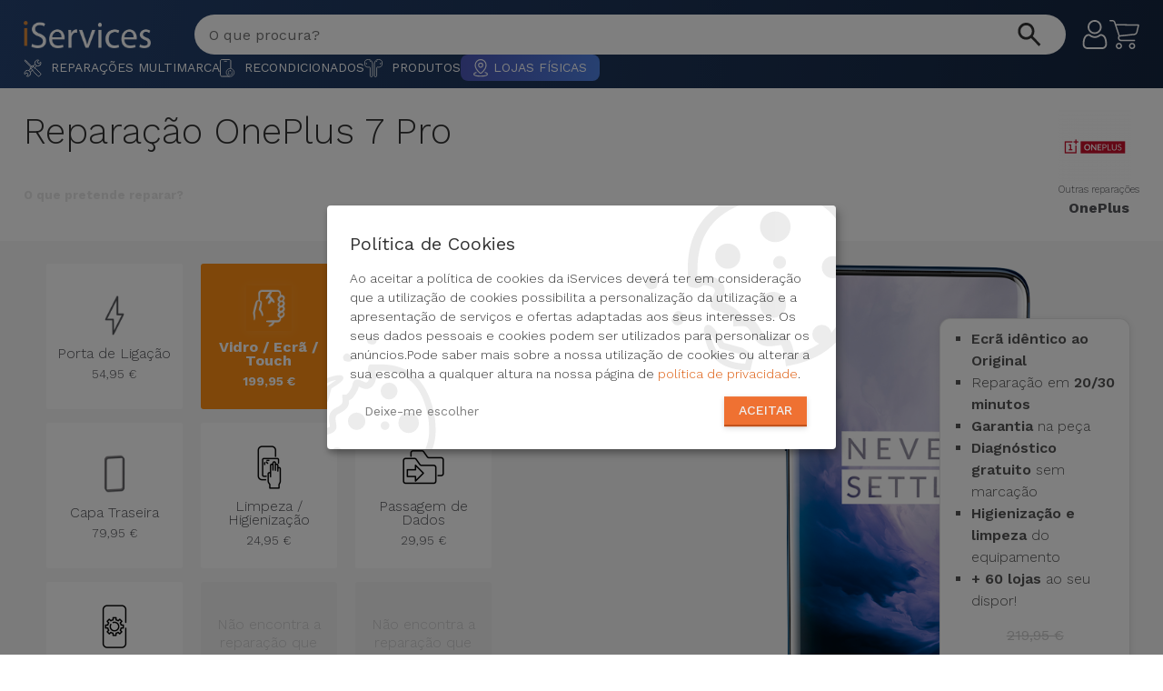

--- FILE ---
content_type: text/html; charset=utf-8
request_url: https://iservices.pt/reparacao/oneplus/produto/oneplus-7-pro
body_size: 19603
content:
<!DOCTYPE html><html lang="pt-pt"><head><meta http-equiv="Content-Type" content="text/html; charset=utf-8"><meta name="csrf-token" content="TsOYnLmSDTgv05jBFJEEus90fUFf9TcZgBX4gSM0"><meta name="robots" content="noodp"><meta name="viewport" content="width=device-width, initial-scale=1.0, user-scalable=yes"><link rel="preconnect" href="https://fonts.googleapis.com"><link rel="preconnect" href="https://fonts.gstatic.com" crossorigin><link rel="preload" as="style" href="https://fonts.googleapis.com/css2?family=Poppins:ital,wght@0,100;0,200;0,300;0,400;0,500;0,600;0,700;0,800;0,900;1,100;1,200;1,300;1,400;1,500;1,600;1,700;1,800;1,900&family=Work+Sans:ital,wght@0,100..900;1,100..900&display=swap"><link rel="stylesheet" href="https://fonts.googleapis.com/css2?family=Poppins:ital,wght@0,100;0,200;0,300;0,400;0,500;0,600;0,700;0,800;0,900;1,100;1,200;1,300;1,400;1,500;1,600;1,700;1,800;1,900&family=Work+Sans:ital,wght@0,100..900;1,100..900&display=swap" media="print" onload="this.media='all'"><noscript><link rel="stylesheet" href="https://fonts.googleapis.com/css2?family=Poppins:ital,wght@0,100;0,200;0,300;0,400;0,500;0,600;0,700;0,800;0,900;1,100;1,200;1,300;1,400;1,500;1,600;1,700;1,800;1,900&family=Work+Sans:ital,wght@0,100..900;1,100..900&display=swap"></noscript><title>Reparação OnePlus 7 Pro - Reparações iServices®</title><meta name="description" content="Na iServices, a Reparação do seu OnePlus 7 Pro é feita na hora por técnicos especializados. Conte-nos a avaria do seu dispositivo e visite-nos!"><meta name="keywords" content="reparação oneplus 7 pro"><link rel="canonical" href="https://iservices.pt/reparacao/oneplus/serie-7-7-pro/oneplus-7-pro"><meta property="og:title" content="Reparação OnePlus 7 Pro - Reparações iServices®"><meta property="og:type" content="website"><meta property="og:locale" content="pt-pt"><meta property="og:url" content="https://iservices.pt/reparacao/oneplus/serie-7-7-pro/oneplus-7-pro"><meta name="twitter:card" content="summary"><meta name="twitter:site" content="@iservicespt"><meta name="twitter:title" content="Reparação OnePlus 7 Pro - Reparações iServices®"><meta name="twitter:description" content="Na iServices, a Reparação do seu OnePlus 7 Pro é feita na hora por técnicos especializados. Conte-nos a avaria do seu dispositivo e visite-nos!"><meta name="twitter:url" content="@iservicespt"><script type="application/ld+json">{"@context":"https://schema.org","name":"Reparação OnePlus 7 Pro - Reparações iServices®","description":"Na iServices, a Reparação do seu OnePlus 7 Pro é feita na hora por técnicos especializados. Conte-nos a avaria do seu dispositivo e visite-nos!"}</script><script type="application/ld+json">{"@context":"https://schema.org","@type":"FAQPage","name":"FAQPage","mainEntity":[{"@type":"Question","name":"Parti o vidro e agora?","acceptedAnswer":{"@type":"Answer","text":"A iServices repara na hora e com garantia de 2 anos. Procure a loja mais próxima de si."}}]}</script><link rel="apple-touch-icon" sizes="180x180" href="https://iservices.pt/favicon/apple-touch-icon.png"><link rel="icon" type="image/png" sizes="32x32" href="https://iservices.pt/favicon/favicon-32x32.png"><link rel="icon" type="image/png" sizes="16x16" href="https://iservices.pt/favicon/favicon-16x16.png"><link rel="manifest" href="https://iservices.pt/favicon/site.webmanifest"><link rel="mask-icon" href="https://iservices.pt/favicon/safari-pinned-tab.svg" color="#ef7132"><meta name="msapplication-TileColor" content="#da532c"><meta name="theme-color" content="#ffffff"><link rel="preload" as="style" href="https://iservices.pt/build/assets/landing-page-D8Jm9s4o.css" nonce="TsKwLajWFbnQ2KA2xBg7m2qknwVKOVWi" /><link rel="preload" as="style" href="https://iservices.pt/build/assets/jquery-ui-DdkZ1Ib7.css" nonce="TsKwLajWFbnQ2KA2xBg7m2qknwVKOVWi" /><link rel="preload" as="style" href="https://iservices.pt/build/assets/common-C6lzSMNW.css" nonce="TsKwLajWFbnQ2KA2xBg7m2qknwVKOVWi" /><link rel="preload" as="style" href="https://iservices.pt/build/assets/glider-Fb-Baqb9.css" nonce="TsKwLajWFbnQ2KA2xBg7m2qknwVKOVWi" /><link rel="preload" as="style" href="https://iservices.pt/build/assets/language-switcher-DAracO5F.css" nonce="TsKwLajWFbnQ2KA2xBg7m2qknwVKOVWi" /><link rel="preload" as="style" href="https://iservices.pt/build/assets/offcanvasmenu-BN-Gmcl7.css" nonce="TsKwLajWFbnQ2KA2xBg7m2qknwVKOVWi" /><link rel="preload" as="style" href="https://iservices.pt/build/assets/search-CBmQMV3h.css" nonce="TsKwLajWFbnQ2KA2xBg7m2qknwVKOVWi" /><link rel="preload" as="style" href="https://iservices.pt/build/assets/layout-Ct8DKwFw.css" nonce="TsKwLajWFbnQ2KA2xBg7m2qknwVKOVWi" /><link rel="preload" as="style" href="https://iservices.pt/build/assets/helpers-DNlsaNGR.css" nonce="TsKwLajWFbnQ2KA2xBg7m2qknwVKOVWi" /><link rel="preload" as="style" href="https://iservices.pt/build/assets/blackfriday-1jcqpNF0.css" nonce="TsKwLajWFbnQ2KA2xBg7m2qknwVKOVWi" /><link rel="stylesheet" href="https://iservices.pt/build/assets/landing-page-D8Jm9s4o.css" nonce="TsKwLajWFbnQ2KA2xBg7m2qknwVKOVWi" /><link rel="stylesheet" href="https://iservices.pt/build/assets/jquery-ui-DdkZ1Ib7.css" nonce="TsKwLajWFbnQ2KA2xBg7m2qknwVKOVWi" /><link rel="stylesheet" href="https://iservices.pt/build/assets/common-C6lzSMNW.css" nonce="TsKwLajWFbnQ2KA2xBg7m2qknwVKOVWi" /><link rel="stylesheet" href="https://iservices.pt/build/assets/glider-Fb-Baqb9.css" nonce="TsKwLajWFbnQ2KA2xBg7m2qknwVKOVWi" /><link rel="stylesheet" href="https://iservices.pt/build/assets/language-switcher-DAracO5F.css" nonce="TsKwLajWFbnQ2KA2xBg7m2qknwVKOVWi" /><link rel="stylesheet" href="https://iservices.pt/build/assets/offcanvasmenu-BN-Gmcl7.css" nonce="TsKwLajWFbnQ2KA2xBg7m2qknwVKOVWi" /><link rel="stylesheet" href="https://iservices.pt/build/assets/search-CBmQMV3h.css" nonce="TsKwLajWFbnQ2KA2xBg7m2qknwVKOVWi" /><link rel="stylesheet" href="https://iservices.pt/build/assets/layout-Ct8DKwFw.css" nonce="TsKwLajWFbnQ2KA2xBg7m2qknwVKOVWi" /><link rel="stylesheet" href="https://iservices.pt/build/assets/helpers-DNlsaNGR.css" nonce="TsKwLajWFbnQ2KA2xBg7m2qknwVKOVWi" /><link rel="stylesheet" href="https://iservices.pt/build/assets/blackfriday-1jcqpNF0.css" nonce="TsKwLajWFbnQ2KA2xBg7m2qknwVKOVWi" /><link rel="preload" as="style" href="https://iservices.pt/build/assets/product-BrYAANuT.css" /><link rel="preload" as="style" href="https://iservices.pt/build/assets/faq-BBx3LgmK.css" /><link rel="stylesheet" href="https://iservices.pt/build/assets/product-BrYAANuT.css" /><link rel="stylesheet" href="https://iservices.pt/build/assets/faq-BBx3LgmK.css" /><script data-type="application/javascript" type="text/plain" data-name="google-tag-manager"> (function(w,d,s,l,i){w[l]=w[l]||[];w[l].push({'gtm.start': new Date().getTime(),event:'gtm.js'});var f=d.getElementsByTagName(s)[0], j=d.createElement(s),dl=l!='dataLayer'?'&l='+l:'';j.async=true;j.src='https://www.googletagmanager.com/gtm.js?id='+i+dl;f.parentNode.insertBefore(j,f); })(window,document,'script','dataLayer','GTM-KFK9JZC');</script><script type="opt-in" data-name="etm" data-type="application/javascript" nonce="TsKwLajWFbnQ2KA2xBg7m2qknwVKOVWi"> var _mtm = window._mtm = window._mtm || []; _mtm.push({ 'mtm.startTime': (new Date().getTime()),'event': 'mtm.Start' }); var d = document, g = d.createElement('script'),s = d.getElementsByTagName('script')[0]; g.type ='text/javascript'; g.async = true; g.src ='https://edw-1.egoiapp.com/matomo/js/container_F4YFWZTR.js'; var n = d.querySelector('[nonce]'); n && g.setAttribute('nonce', n.nonce || n.getAttribute('nonce')); s.parentNode.insertBefore(g, s);</script><script type="opt-in" data-name="clid" data-type="text/javascript" nonce="TsKwLajWFbnQ2KA2xBg7m2qknwVKOVWi"> (function(c, l, a, r, i, t, y){c[a] = c[a] || function(){(c[a].q = c[a].q || []).push(arguments) }; t = l.createElement(r); var d = document; t.async = 1; t.src ="https://www.clarity.ms/tag/" + i; y = l.getElementsByTagName(r)[0]; var n = d.querySelector('[nonce]'); n && t.setAttribute('nonce', n.nonce || n.getAttribute('nonce')); y.parentNode.insertBefore(t, y); })(window, document, "clarity", "script", "5sbiakw0f2"); </script><script type="opt-in" data-name="fbp" data-type="application/javascript" nonce="TsKwLajWFbnQ2KA2xBg7m2qknwVKOVWi"> !function(f,b,e,v,n,t,s) {if(f.fbq)return; n=f.fbq=function(){n.callMethod ? n.callMethod.apply(n, arguments) : n.queue.push(arguments)}; if(!f._fbq)f._fbq=n; n.push=n; n.loaded=!0; n.version='2.0'; n.queue=[]; t=b.createElement(e); t.async=!0; t.src=v; s=b.getElementsByTagName(e)[0]; s.parentNode.insertBefore(t,s) }(window,document,'script', 'https://connect.facebook.net/en_US/fbevents.js'); fbq('init', '5151602411585268'); fbq('track', 'PageView'); </script><noscript><img height="1" width="1" src="https://www.facebook.com/tr?id=5151602411585268&ev=PageView&noscript=1" alt="fb-view" loading="lazy" /></noscript><script type="text/javascript" src="https://iservices.pt/js/klaro/klaro-config.js?v=vVbv3RMuR7b"></script><script defer type="application/javascript" src="https://iservices.pt/js/klaro/klaro-no-css.js?v=vkpQkuv3iy2"></script></head><body data-spy="scroll" data-target="#navigation"><noscript><iframe data-name="google-tag-manager" data-src="https://www.googletagmanager.com/ns.html?id=GTM-KFK9JZC" height="0" width="0" style="display:none;visibility:hidden"></iframe></noscript><a href="#maincontent" target="_self" tabindex="0" class="skipContentAccessibility">Saltar para conteúdo principal</a><div id="main-content"><div id="maincontent"><section class="header-content "><div class="layout-max-width"><header class="header-top"><div class="menu-logo"><svg id="hamburgerMenuOpen" aria-label="open menu" aria-hidden="true" width="32" height="24" viewBox="0 0 32 24" fill="none" xmlns="http://www.w3.org/2000/svg"><rect width="32" height="4.8" fill="white" /><rect y="9.6001" width="32" height="4.8" fill="white" /><rect y="19.2" width="24" height="4.8" fill="url(#paint0_linear_3253_6555)" /><defs><linearGradient id="paint0_linear_3253_6555" x1="0" y1="21.6" x2="24" y2="21.6" gradientUnits="userSpaceOnUse"><stop stop-color="#FF9015" /><stop offset="1" stop-color="#FF9015" stop-opacity="0.3" /></linearGradient></defs></svg><a class="header-site-logo" href="https://iservices.pt"><img src="https://iservices.pt/img/logos/iservices_logo_white-small.png" class="img-responsive logo m-0" loading="eager" title="iServices" alt="iServices" tabindex="0" /></a></div><header-search search_url="https://iservices.pt/pesquisa" locale="pt-pt"></header-search><div class="actions"><div class="menu-icons"><header-fav-store route_all_shops="https://iservices.pt/lojas" route_shop="https://iservices.pt/lojas/slug"></header-fav-store><div class="header-account"><a tabindex="0" href="https://loja.iservices.pt/inicio-de-sessao" title="Conta"><svg xmlns="http://www.w3.org/2000/svg" width="32" height="32" viewBox="0 0 32 32" fill="none"><g clip-path="url(#clip0_2578_40818)"><path d="M15.772 15.4145C17.8896 15.4145 19.7231 14.655 21.2217 13.1565C22.7197 11.6582 23.4795 9.82493 23.4795 7.70702C23.4795 5.58983 22.7199 3.75634 21.2214 2.25756C19.7229 0.75952 17.8894 0 15.772 0C13.654 0 11.8208 0.75952 10.3225 2.25781C8.82422 3.7561 8.06445 5.58959 8.06445 7.70702C8.06445 9.82493 8.82422 11.6584 10.3225 13.1567C11.8213 14.6548 13.6548 15.4145 15.772 15.4145ZM11.6487 3.58373C12.7983 2.43408 14.147 1.87524 15.772 1.87524C17.3967 1.87524 18.7456 2.43408 19.8955 3.58373C21.0451 4.73363 21.6042 6.08251 21.6042 7.70702C21.6042 9.33201 21.0451 10.6806 19.8955 11.8305C18.7456 12.9804 17.3967 13.5393 15.772 13.5393C14.1474 13.5393 12.7988 12.9802 11.6487 11.8305C10.4988 10.6809 9.93969 9.33201 9.93969 7.70702C9.93969 6.08251 10.4988 4.73363 11.6487 3.58373Z" fill="white" /><path d="M29.258 24.6064C29.2148 23.9829 29.1274 23.3027 28.9987 22.5845C28.8688 21.8608 28.7016 21.1767 28.5014 20.5515C28.2944 19.9053 28.0134 19.2671 27.6655 18.6555C27.3049 18.0207 26.8811 17.468 26.4055 17.0132C25.9082 16.5374 25.2993 16.1548 24.5952 15.8757C23.8935 15.5981 23.1159 15.4575 22.2841 15.4575C21.9575 15.4575 21.6416 15.5916 21.0315 15.9888C20.656 16.2336 20.2168 16.5168 19.7265 16.8301C19.3073 17.0972 18.7395 17.3474 18.0381 17.574C17.3537 17.7954 16.6589 17.9077 15.9729 17.9077C15.2873 17.9077 14.5925 17.7954 13.9077 17.574C13.207 17.3477 12.6389 17.0974 12.2204 16.8303C11.7348 16.52 11.2954 16.2368 10.9143 15.9885C10.3047 15.5913 9.98876 15.4573 9.6621 15.4573C8.83007 15.4573 8.05272 15.5981 7.35131 15.876C6.6477 16.1545 6.03857 16.5371 5.54077 17.0134C5.06518 17.4685 4.64135 18.021 4.281 18.6555C3.93359 19.2671 3.65234 19.905 3.44531 20.5517C3.24536 21.177 3.07812 21.8608 2.94824 22.5845C2.81934 23.3017 2.73218 23.9822 2.68896 24.6072C2.64648 25.2182 2.625 25.8542 2.625 26.4968C2.625 28.1672 3.156 29.5195 4.20312 30.5168C5.2373 31.5009 6.60546 32 8.26976 32H23.6779C25.3418 32 26.7099 31.5009 27.7443 30.5168C28.7917 29.5202 29.3227 28.1675 29.3227 26.4966C29.3225 25.8518 29.3007 25.2158 29.258 24.6064ZM26.4514 29.1582C25.768 29.8086 24.8608 30.1247 23.6777 30.1247H8.26976C7.08642 30.1247 6.17919 29.8086 5.49609 29.1584C4.82592 28.5205 4.50024 27.6496 4.50024 26.4968C4.50024 25.8972 4.52002 25.3052 4.55957 24.7368C4.59814 24.1792 4.677 23.5666 4.79394 22.9158C4.90942 22.2729 5.05639 21.6697 5.2312 21.1235C5.39892 20.5998 5.62768 20.0813 5.91137 19.5818C6.18212 19.1057 6.49364 18.6973 6.83739 18.3682C7.15893 18.0603 7.5642 17.8083 8.04174 17.6194C8.48339 17.4446 8.97972 17.3489 9.51854 17.3345C9.58422 17.3694 9.70116 17.436 9.89061 17.5596C10.2761 17.8108 10.7204 18.0974 11.2117 18.4111C11.7654 18.7642 12.4787 19.083 13.331 19.3581C14.2024 19.6399 15.091 19.783 15.9731 19.783C16.8552 19.783 17.7441 19.6399 18.615 19.3584C19.468 19.0828 20.1811 18.7642 20.7356 18.4106C21.2382 18.0894 21.6701 17.811 22.0556 17.5596C22.2451 17.4363 22.362 17.3694 22.4277 17.3345C22.9668 17.3489 23.4631 17.4446 23.905 17.6194C24.3823 17.8083 24.7876 18.0605 25.1091 18.3682C25.4528 18.697 25.7644 19.1055 26.0351 19.582C26.319 20.0813 26.548 20.6001 26.7155 21.1233C26.8906 21.6702 27.0378 22.2732 27.153 22.9155C27.2697 23.5676 27.3488 24.1804 27.3874 24.737V24.7375C27.4272 25.3037 27.4472 25.8955 27.4475 26.4968C27.4472 27.6499 27.1215 28.5205 26.4514 29.1582Z" fill="white" /></g><defs><clipPath id="clip0_2578_40818"><rect width="31.9999" height="32" fill="white" /></clipPath></defs></svg></a></div><div class="header-cart"><a tabindex="0" href="https://loja.iservices.pt/carrinho?action=show" title="Carrinho"></span><svg xmlns="http://www.w3.org/2000/svg" width="33" height="32" viewBox="0 0 33 32" fill="none"><path d="M10.4888 25.1348C8.59295 25.1348 7.05615 26.6716 7.05615 28.5674C7.05615 30.4632 8.59303 32 10.4888 32C12.3846 32 13.9214 30.4632 13.9214 28.5674C13.9215 26.6716 12.3846 25.1348 10.4888 25.1348ZM10.4888 30.4745C9.43556 30.4745 8.58178 29.6207 8.58178 28.5675C8.58178 27.5142 9.43556 26.6605 10.4888 26.6605C11.542 26.6605 12.3958 27.5142 12.3958 28.5675C12.3959 29.6207 11.542 30.4745 10.4888 30.4745Z" fill="white" /><path d="M24.9822 25.1348C23.0864 25.1348 21.5496 26.6716 21.5496 28.5674C21.5496 30.4632 23.0864 32 24.9822 32C26.878 32 28.4148 30.4632 28.4148 28.5674C28.4148 26.6716 26.878 25.1348 24.9822 25.1348ZM24.9822 30.4745C23.929 30.4745 23.0752 29.6207 23.0752 28.5675C23.0752 27.5142 23.929 26.6605 24.9822 26.6605C26.0354 26.6605 26.8892 27.5142 26.8892 28.5675C26.8893 29.6207 26.0354 30.4745 24.9822 30.4745Z" fill="white" /><path d="M32.7247 5.11091C32.5658 4.93738 32.3485 4.82875 32.1145 4.80576L7.28489 4.4625L6.59836 2.36473C6.11472 0.962407 4.80153 0.0156958 3.31824 0H0.762815C0.341511 0 0 0.341511 0 0.762815C0 1.18412 0.341511 1.52563 0.762815 1.52563H3.31824C4.14763 1.54395 4.87796 2.07652 5.14902 2.86058L9.99289 17.4685L9.61152 18.3457C9.18613 19.4426 9.31388 20.6773 9.95478 21.6639C10.5895 22.633 11.6574 23.231 12.8154 23.2658H27.6521C28.0734 23.2658 28.4149 22.9243 28.4149 22.503C28.4149 22.0817 28.0734 21.7402 27.6521 21.7402H12.8153C12.1614 21.7239 11.5595 21.3799 11.2134 20.8248C10.8711 20.2766 10.8008 19.6011 11.0227 18.994L11.3278 18.3075L27.3851 16.6293C29.1488 16.435 30.5997 15.1522 31.0085 13.4254L32.8392 5.75919C32.9217 5.53842 32.8779 5.29014 32.7247 5.11091ZM29.5209 13.0823C29.2733 14.1938 28.3296 15.0137 27.1944 15.1037L11.3278 16.7438L7.78073 5.98813L31.161 6.33139L29.5209 13.0823Z" fill="white" /></svg></a></div></div></div></header></div><div class="header-menu"><div class="layout-max-width"><nav class="navbar is-main-menu" id="iservicesHeaderMenu" data-wepb="1" data-contentVersion="10723"><div class="collapse navbar-collapse" id="headerMainMenu"><ul class="navbar-nav mr-auto"><li class="nav-item dropdown desktop-submenu-wrapper" data-menuEntry="https://iservices.pt/" data-groupType="repairs" data-groupID="-1" data-menutext="Reparações Multimarca"><a role="button" class="nav-link dropdown-toggle" href="#"><span class="desktop-submenu"><img src="https://iservices.pt/img/icones/menu/ic_repairs.svg?v=23498" width="150" height="150" alt="Imagem de Reparações Multimarca" title="Categoria: Reparações Multimarca" loading="eager"> Reparações Multimarca </span></a></li><li class="nav-item dropdown desktop-submenu-wrapper" data-menuEntry="https://loja.iservices.pt/recondicionados-10" data-groupType="products" data-groupID="10" data-menutext="Recondicionados"><a role="button" class="nav-link dropdown-toggle" href="#"><span class="desktop-submenu"><img src="https://iservices.pt/img/icones/menu/ic_refurbished.svg?v=23498" width="150" height="150" alt="Imagem de Recondicionados" title="Categoria: Recondicionados" loading="eager"> Recondicionados </span></a></li><li class="nav-item dropdown desktop-submenu-wrapper" data-menuEntry="https://loja.iservices.pt/produtos-2" data-groupType="products" data-groupID="2" data-menutext="Produtos"><a role="button" class="nav-link dropdown-toggle" href="#"><span class="desktop-submenu"><img src="https://iservices.pt/img/icones/menu/ic_products.svg?v=23498" width="150" height="150" alt="Imagem de Produtos" title="Categoria: Produtos" loading="eager"> Produtos </span></a></li><li class="nav-item dropdown dropdown-stores"><a role="button" class="nav-link stores" href="https://iservices.pt/lojas"><span class="desktop-submenu-link desktop-submenu-link-stores"><img src="https://iservices.pt/img/icones/menu/ic_pin.svg?v=23498" width="150" height="150" alt="Imagem de Lojas Físicas" title="Categoria: Lojas Físicas" loading="eager"> Lojas Físicas </span></a></li></ul></div></nav></div></div></section><div id="menuContainer" class="menuContainer" data-baseurl="https://iservices.pt/api/v1/menu/header"><div id="menuWrapper" class="menuWrapper"><div class="menuContent"><div class="sidemenu-header"><div class="align-items-center d-flex flex-row justify-content-center"><div id="iconContainer"><img width="35px" height="auto" src="/img/icones/menu/ic_menugrid_white.svg?v=23498" alt="Menu" loading="eager" title="Menu"></div><a class="menuHeader" href="#" alt="Ligação para: Menu">Menu</a></div><button type="button" class="btn-close" id="offcanvasClose" aria-label="Close menu"></button></div><div id="submenuContent"><div id="submenuAPIContent"><div class="table-loader-container"><div class="table-loader-item"></div><div class="table-loader-item"></div><div class="table-loader-item"></div><div class="table-loader-item"></div><div class="table-loader-item"></div></div></div><a id="submenuContentLink" title="Ligação para: Ver tudo"><button class="submenu-link submenu-button" aria-label="see all"> Ver tudo </button></a></div></div></div><div id="submenuWrapper"><div id="CrossSellingBannerWrapper"></div><div class="submenuWrapperContent"><div class="d-flex align-items-center d-flex justify-content-between mb-5"><div><div class="mb-0" id="gridmenuTitle"></div><div><a href="" id="gridmenuTitleLink" alt="Ligação para: Ver tudo" title="Ligação para: Ver tudo">Ver tudo</a></div></div><button class="btn btn-link" id="offcanvasGridClose" aria-label="Close submenu"><svg width="35px" height="35px" xmlns="http://www.w3.org/2000/svg" viewBox="0 0 40 40" class="icon icon--md icon--currentColor" aria-hidden="false" focusable="false"><path fill="#333333" fill-rule="nonzero" d="M33 19.016H9.399l8.3-8.309a1 1 0 1 0-1.415-1.413L6.292 19.296a1.001 1.001 0 0 0-.291.714L6 20.016c0 .006.003.011.003.017a1 1 0 0 0 .286.684l.003.006.001.001 9.991 10.001a.993.993 0 0 0 .707.293 1 1 0 0 0 .708-1.706l-8.287-8.296H33a1 1 0 0 0 0-2"></path></svg></button></div><div class="d-flex flex-column flex-xl-row gridMenuContainer"><div class="d-block"><div class="gridMenuWrapper" id="gridMenuContent"></div></div><div class="d-block pt-5 pt-xl-0"><div id="crossSellingWrapper" class="flex-column flex-sm-row flex-xl-column justify-content-xl-start"></div></div></div></div></div></div><section id="product-summary-header" class="product-summary-header"><div class="layout-max-width"><div class="mb-4 d-grid"><div class="mt-2 mb-3 overflow-x-auto"></div><div class="d-flex justify-content-between"><div class="d-grid"><h1 class="product-repairs-title">Reparação OnePlus 7 Pro</h1><span class="select-repair-title"> O que pretende reparar? </span></div><div class="toBrand"><a href="https://iservices.pt/reparacao/oneplus" class="d-grid"><img src="https://r.iservices.pt/common/brands/1531483788-small.png" alt="OnePlus" width="80" height="80" loading="eager" title="OnePlus" /><span>Outras reparações</span><span class="brand-name">OnePlus</span></a></div></div></div></div></section><section class="product-box-repair"><div class="layout-max-width"><div class="d-flex flex-column flex-lg-row"><div id="scrolldiv" class="col-lg-6 col-xl-7 problems"><div itemscope itemtype="https://schema.org/Product"><meta itemprop="name" content="Porta de Ligação"><a class="box " href="https://iservices.pt/reparacao/oneplus/serie-7-7-pro/oneplus-7-pro#porta-ligacao-smartphone" id="prid_3403" slugname="porta-ligacao-smartphone" data-pricebox="{&quot;productRepairId&quot;:3403,&quot;name&quot;:&quot;Porta de Liga\u00e7\u00e3o&quot;,&quot;image&quot;:&quot;https:\/\/r.iservices.pt\/common\/repairs\/1529515569.png&quot;,&quot;slug&quot;:&quot;porta-ligacao-smartphone&quot;,&quot;areaslugname&quot;:&quot;porta-ligacao&quot;,&quot;price&quot;:&quot;54.95&quot;,&quot;regular_price&quot;:0,&quot;subsidized_cost&quot;:null,&quot;shortDescription&quot;:&quot;A avaria da porta de liga\u00e7\u00e3o est\u00e1 relacionada maioritariamente com dificuldades no carregamento do smartphone.&quot;,&quot;description&quot;:[&quot;&lt;p&gt;A porta de liga\u00e7\u00e3o ou porta de carregamento \u00e9 um dos componentes mais suscet\u00edveis de avariar.\r\n&lt;\/p&gt;&lt;p&gt;\r\nCaso o seu :brand :product tenha algum destes defeitos:&lt;\/p&gt;&lt;p&gt;\r\n- N\u00e3o Carregar; &lt;br&gt;- Carregar Lentamente; &lt;br&gt;- Dificuldade de encaixe do cabo Lightning (de Carregamento); &lt;br&gt;- Sinais de Corros\u00e3o junto da Porta de Liga\u00e7\u00e3o; &lt;br&gt;- Sinais de Verdete junto da Porta de Liga\u00e7\u00e3o; &lt;br&gt;- Aus\u00eancia de Toque em Chamadas (Apenas). &lt;\/p&gt;&lt;p&gt;Caso a porta de liga\u00e7\u00e3o esteja danificada iremos proceder \u00e0 troca da pe\u00e7a por uma nova.\r\n\r\nO diagn\u00f3stico \u00e9 gratuito!\r\n&lt;\/p&gt;&lt;p&gt;\r\n:price\u00a0&lt;\/p&gt;&lt;p&gt;&lt;\/p&gt;&lt;p&gt;&lt;\/p&gt;&quot;,{&quot;price&quot;:&quot;54.95 \u20ac - IVA inclu\u00eddo.&quot;,&quot;product&quot;:&quot;7 Pro&quot;,&quot;brand&quot;:&quot;OnePlus&quot;,&quot;default_price&quot;:&quot;34.95&quot;,&quot;regular_price&quot;:&quot;&quot;}]}"><div id="bprid_3403" class="box pointer position-relative d-grid" slugname="porta-ligacao-smartphone" area_id="17" areaslugname="porta-ligacao"><div class="text-center pointer p-10"><div class="d-grid gap-8 box-content align-items-center h-100"><div class="d-grid justify-items-center"><img class="repair-img pointer" width="512" height="512" loading="eager" src="https://r.iservices.pt/common/repairs/1529515569.png" title="Reparar Porta de Ligação 7 Pro" alt="Reparar Porta de Ligação 7 Pro" itemprop="image"><span class="title d-grid gap-8" slugname="porta-ligacao-smartphone" areaslugname="porta-ligacao"><span>Porta de Ligação</span><div><span class="box_repair_price"><span class="repair-price ">54,95 € </span></span></div></span></div></div><span class="description no-display"><div class="repair_price"><span class="price"> 54,95 €€ - IVA incluído </span></div></span><span class="shortDescription"><p itemprop="description"> A avaria da porta de ligação está relacionada maioritariamente com dificuldades no carregamento do smartphone. </p></span><span class="price no-display" itemprop="offers" itemscope itemtype="https://schema.org/Offer"><meta itemprop="url" content="https://iservices.pt/reparacao/oneplus/serie-7-7-pro/oneplus-7-pro#porta-ligacao-smartphone"><meta itemprop="itemCondition" content="https://schema.org/NewCondition"><meta itemprop="availability" content="https://schema.org/InStock"><p itemprop="price" style="display: inline-block"> 54.95</p><p style="display: inline-block">€</p><meta itemprop="priceCurrency" content="EUR"><span></div></div></a></div><div itemscope itemtype="https://schema.org/Product"><meta itemprop="name" content="Vidro / Ecrã / Touch"><a class="box default " href="https://iservices.pt/reparacao/oneplus/serie-7-7-pro/oneplus-7-pro#vidro-ecra-touch-smartphone" id="prid_3083" slugname="vidro-ecra-touch-smartphone" data-pricebox="{&quot;productRepairId&quot;:3083,&quot;name&quot;:&quot;Vidro \/ Ecr\u00e3 \/ Touch&quot;,&quot;image&quot;:&quot;https:\/\/r.iservices.pt\/common\/repairs\/1529515482.png&quot;,&quot;slug&quot;:&quot;vidro-ecra-touch-smartphone&quot;,&quot;areaslugname&quot;:&quot;ecra&quot;,&quot;price&quot;:&quot;199.95&quot;,&quot;regular_price&quot;:&quot;219.95&quot;,&quot;subsidized_cost&quot;:null,&quot;shortDescription&quot;:&quot;&lt;ul&gt;\r\n&lt;li&gt;&lt;b&gt;Ecr\u00e3 id\u00eantico ao Original&lt;\/b&gt;&lt;\/li&gt;\r\n&lt;li&gt;Repara\u00e7\u00e3o em &lt;b&gt;20\/30 minutos&lt;\/b&gt;&lt;\/li&gt;\r\n&lt;li&gt;&lt;b&gt;Garantia&lt;\/b&gt; na pe\u00e7a&lt;\/li&gt;\r\n&lt;li&gt;&lt;b&gt;Diagn\u00f3stico gratuito&lt;\/b&gt; sem marca\u00e7\u00e3o&lt;\/li&gt;\r\n&lt;li&gt;&lt;b&gt;Higieniza\u00e7\u00e3o e limpeza&lt;\/b&gt; do equipamento&lt;\/li&gt;\r\n&lt;li&gt;&lt;b&gt;+ 60 lojas&lt;\/b&gt; ao seu dispor!&lt;\/li&gt;\r\n&lt;\/ul&gt;&quot;,&quot;description&quot;:[&quot;&lt;p&gt;O ecr\u00e3 partido ou danificado \u00e9 um dos danos f\u00edsicos mais comuns em telem\u00f3veis ou outros dispositivos m\u00f3veis. Os danos de vidro do :brand :product s\u00e3o identificados como vidro rachado ou mesmo quando apenas o LCD deixa de funcionar, por exemplo quando o seu :brand :product deixa de reconhecer o toque ou a imagem n\u00e3o est\u00e1 corretamente vis\u00edvel.\r\n\r\nA iServices repara o LCD do :brand :product na hora e ainda com diagn\u00f3stico gratuito e sem compromisso!&lt;\/p&gt;&lt;p&gt;\r\nCaso o seu :brand :product tenha um destes seguintes defeitos:&lt;\/p&gt;&lt;p&gt;\r\n- Vidro Partido; &lt;br&gt;- Ecr\u00e3 com Manchas (Derrame); &lt;br&gt;- Vidro Riscado; &lt;br&gt;- Vidro Estilha\u00e7ado ou Rachado; &lt;br&gt;- LCD com Cores Distorcidas; &lt;br&gt;- Ecr\u00e3 Preto; &lt;br&gt;- Display Danificado; &lt;br&gt;- Touch Descalibrado ou sem Resposta.\u00a0&lt;\/p&gt;&lt;p&gt;Efetuamos a repara\u00e7\u00e3o do ecr\u00e3 do :brand :product em apenas 20 minutos.\r\n\r\nA garantia da substitui\u00e7\u00e3o do vidro do :brand :product \u00e9 de dois anos nas fun\u00e7\u00f5es Touch e LCD.&lt;\/p&gt;&lt;p&gt;\r\n:price\u00a0&lt;\/p&gt;&lt;p&gt;&lt;\/p&gt;&lt;p&gt;&lt;\/p&gt;&quot;,{&quot;price&quot;:&quot;199.95 \u20ac - IVA inclu\u00eddo.&quot;,&quot;product&quot;:&quot;7 Pro&quot;,&quot;brand&quot;:&quot;OnePlus&quot;,&quot;default_price&quot;:&quot;34.95&quot;,&quot;regular_price&quot;:&quot;219.95&quot;}]}"><div id="bprid_3083" class="box pointer position-relative d-grid" slugname="vidro-ecra-touch-smartphone" area_id="14" areaslugname="ecra"><div class="text-center pointer p-10"><div class="d-grid gap-8 box-content align-items-center h-100"><div class="d-grid justify-items-center"><img class="repair-img pointer" width="512" height="512" loading="eager" src="https://r.iservices.pt/common/repairs/1529515482.png" title="Reparar Vidro / Ecrã / Touch 7 Pro" alt="Reparar Vidro / Ecrã / Touch 7 Pro" itemprop="image"><span class="title d-grid gap-8" slugname="vidro-ecra-touch-smartphone" areaslugname="ecra"><span>Vidro / Ecrã / Touch</span><div><span class="box_repair_price"><span class="repair-price ">199,95 € </span></span></div></span></div></div><span class="description no-display" regular-price="219,95 €"><div class="repair_price"><span class="regular_price"><p> 219,95 € </p></span><span class="price"> 199,95 €€ - IVA incluído </span></div></span><span class="shortDescription"><p itemprop="description"> &lt;ul&gt; &lt;li&gt;&lt;b&gt;Ecrã idêntico ao Original&lt;/b&gt;&lt;/li&gt; &lt;li&gt;Reparação em &lt;b&gt;20/30 minutos&lt;/b&gt;&lt;/li&gt; &lt;li&gt;&lt;b&gt;Garantia&lt;/b&gt; na peça&lt;/li&gt; &lt;li&gt;&lt;b&gt;Diagnóstico gratuito&lt;/b&gt; sem marcação&lt;/li&gt; &lt;li&gt;&lt;b&gt;Higienização e limpeza&lt;/b&gt; do equipamento&lt;/li&gt; &lt;li&gt;&lt;b&gt;+ 60 lojas&lt;/b&gt; ao seu dispor!&lt;/li&gt; &lt;/ul&gt; </p></span><span class="regular_price no-display"><p> 219,95 € </p></span><span class="price no-display" itemprop="offers" itemscope itemtype="https://schema.org/Offer"><meta itemprop="url" content="https://iservices.pt/reparacao/oneplus/serie-7-7-pro/oneplus-7-pro#vidro-ecra-touch-smartphone"><meta itemprop="itemCondition" content="https://schema.org/NewCondition"><meta itemprop="availability" content="https://schema.org/InStock"><p itemprop="price" style="display: inline-block"> 199.95</p><p style="display: inline-block">€</p><meta itemprop="priceCurrency" content="EUR"><span></div></div></a></div><div itemscope itemtype="https://schema.org/Product"><meta itemprop="name" content="Bateria"><a class="box " href="https://iservices.pt/reparacao/oneplus/serie-7-7-pro/oneplus-7-pro#bateria-equipamentos" id="prid_3177" slugname="bateria-equipamentos" data-pricebox="{&quot;productRepairId&quot;:3177,&quot;name&quot;:&quot;Bateria&quot;,&quot;image&quot;:&quot;https:\/\/r.iservices.pt\/common\/repairs\/1529515503.png&quot;,&quot;slug&quot;:&quot;bateria-equipamentos&quot;,&quot;areaslugname&quot;:&quot;bateria&quot;,&quot;price&quot;:&quot;49.95&quot;,&quot;regular_price&quot;:0,&quot;subsidized_cost&quot;:null,&quot;shortDescription&quot;:&quot;&lt;ul&gt;\r\n&lt;li&gt;Bateria com &lt;b&gt;capacidade igual \u00e0 original&lt;\/b&gt;&lt;\/li&gt;\r\n&lt;li&gt;Substitui\u00e7\u00e3o em &lt;b&gt;20 minutos&lt;\/b&gt;&lt;\/li&gt;\r\n&lt;li&gt;&lt;b&gt;Garantia de 2 anos&lt;\/b&gt;&lt;\/li&gt;\r\n&lt;li&gt;&lt;b&gt;Diagn\u00f3stico gratuito&lt;\/b&gt; sem marca\u00e7\u00e3o&lt;\/li&gt;\r\n&lt;li&gt;&lt;b&gt;Higieniza\u00e7\u00e3o e limpeza&lt;\/b&gt; do equipamento&lt;\/li&gt;\r\n&lt;li&gt;&lt;b&gt;+ 70 lojas&lt;\/b&gt; ao seu dispor!&lt;\/li&gt;\r\n&lt;\/ul&gt;&quot;,&quot;description&quot;:[&quot;&lt;p&gt;A bateria do :product \u00e9 fundamental para que consiga usufruir do equipamento durante todo o dia. Problemas de bateria poder\u00e3o influenciar o desempenho do :product, causando em algumas situa\u00e7\u00f5es, que este se encontre anormalmente quente.&lt;\/p&gt;&lt;p&gt;A utiliza\u00e7\u00e3o e carregamentos do :product pode contribuir para altera\u00e7\u00f5es ao n\u00edvel do desempenho. Assim sendo, \u00e9 necess\u00e1rio proceder \u00e0 substitui\u00e7\u00e3o da bateria do :product.&lt;\/p&gt;&lt;p&gt;Caso o seu :product se desligue sozinho antes de chegar ao 1% ou caso se desligue em poucas horas de uso \u00e9 importante efetuar um teste \u00e0 bateria e verificar quantos ciclos tem e se a bateria se encontra danificada ou em final de vida.&lt;\/p&gt;&lt;p&gt;Ao efetuarmos a substitui\u00e7\u00e3o da bateria do :product poder\u00e1 contar com uma durabilidade igual \u00e0 de origem quando adquiriu o equipamento sendo que todas as baterias s\u00e3o novas com 0 ciclos.&lt;\/p&gt;&lt;p&gt;A iServices repara a bateria do :product na hora e ainda com diagn\u00f3stico gratuito e sem compromisso! A garantia da repara\u00e7\u00e3o de bateria do :product \u00e9 de dois anos!&lt;\/p&gt;&lt;p&gt;:price\u00a0&lt;\/p&gt;&lt;p&gt;&lt;\/p&gt;&lt;p&gt;&lt;\/p&gt;&lt;p&gt;&lt;\/p&gt;&lt;p&gt;&lt;\/p&gt;&quot;,{&quot;price&quot;:&quot;49.95 \u20ac - IVA inclu\u00eddo.&quot;,&quot;product&quot;:&quot;7 Pro&quot;,&quot;brand&quot;:&quot;OnePlus&quot;,&quot;default_price&quot;:&quot;34.95&quot;,&quot;regular_price&quot;:&quot;&quot;}]}"><div id="bprid_3177" class="box pointer position-relative d-grid" slugname="bateria-equipamentos" area_id="19" areaslugname="bateria"><div class="text-center pointer p-10"><div class="d-grid gap-8 box-content align-items-center h-100"><div class="d-grid justify-items-center"><img class="repair-img pointer" width="512" height="512" loading="eager" src="https://r.iservices.pt/common/repairs/1529515503.png" title="Reparar Bateria 7 Pro" alt="Reparar Bateria 7 Pro" itemprop="image"><span class="title d-grid gap-8" slugname="bateria-equipamentos" areaslugname="bateria"><span>Bateria</span><div><span class="box_repair_price"><span class="repair-price ">49,95 € </span></span></div></span></div></div><span class="description no-display"><div class="repair_price"><span class="price"> 49,95 €€ - IVA incluído </span></div></span><span class="shortDescription"><p itemprop="description"> &lt;ul&gt; &lt;li&gt;Bateria com &lt;b&gt;capacidade igual à original&lt;/b&gt;&lt;/li&gt; &lt;li&gt;Substituição em &lt;b&gt;20 minutos&lt;/b&gt;&lt;/li&gt; &lt;li&gt;&lt;b&gt;Garantia de 2 anos&lt;/b&gt;&lt;/li&gt; &lt;li&gt;&lt;b&gt;Diagnóstico gratuito&lt;/b&gt; sem marcação&lt;/li&gt; &lt;li&gt;&lt;b&gt;Higienização e limpeza&lt;/b&gt; do equipamento&lt;/li&gt; &lt;li&gt;&lt;b&gt;+ 70 lojas&lt;/b&gt; ao seu dispor!&lt;/li&gt; &lt;/ul&gt; </p></span><span class="price no-display" itemprop="offers" itemscope itemtype="https://schema.org/Offer"><meta itemprop="url" content="https://iservices.pt/reparacao/oneplus/serie-7-7-pro/oneplus-7-pro#bateria-equipamentos"><meta itemprop="itemCondition" content="https://schema.org/NewCondition"><meta itemprop="availability" content="https://schema.org/InStock"><p itemprop="price" style="display: inline-block"> 49.95</p><p style="display: inline-block">€</p><meta itemprop="priceCurrency" content="EUR"><span></div></div></a></div><div itemscope itemtype="https://schema.org/Product"><meta itemprop="name" content="Capa Traseira"><a class="box " href="https://iservices.pt/reparacao/oneplus/serie-7-7-pro/oneplus-7-pro#capa-traseira-smartphone" id="prid_3404" slugname="capa-traseira-smartphone" data-pricebox="{&quot;productRepairId&quot;:3404,&quot;name&quot;:&quot;Capa Traseira&quot;,&quot;image&quot;:&quot;https:\/\/r.iservices.pt\/common\/repairs\/1529570287.png&quot;,&quot;slug&quot;:&quot;capa-traseira-smartphone&quot;,&quot;areaslugname&quot;:&quot;chassi&quot;,&quot;price&quot;:&quot;79.95&quot;,&quot;regular_price&quot;:0,&quot;subsidized_cost&quot;:null,&quot;shortDescription&quot;:&quot;Os danos na capa traseira podem influenciar a resist\u00eancia do equipamento \u00e0 entrada de l\u00edquidos ou poeiras.&quot;,&quot;description&quot;:[&quot;&lt;p&gt;Tem a capa do seu :brand\u00a0:product riscada, com danos ou simplesmente gasta e quer trocar por uma nova. As cores da capa traseira do :brand\u00a0:product podem variar consoante as que s\u00e3o disponibilizadas para cada modelo.&lt;\/p&gt;&lt;p&gt; Com a iServices possui a oportunidade de personalizar o seu equipamento com a cor que mais gosta e que poder\u00e1 ainda n\u00e3o estar dispon\u00edvel atrav\u00e9s da marca. \r\nEsta substitui\u00e7\u00e3o n\u00e3o disp\u00f5e do n\u00famero do IMEI dispon\u00edvel na capa traseira.\r\n\r\nO diagn\u00f3stico \u00e9 gratuito!\r\n&lt;\/p&gt;&lt;p&gt;\r\n:price\u00a0&lt;\/p&gt;&lt;p&gt;&lt;\/p&gt;&lt;p&gt;&lt;\/p&gt;&quot;,{&quot;price&quot;:&quot;79.95 \u20ac - IVA inclu\u00eddo.&quot;,&quot;product&quot;:&quot;7 Pro&quot;,&quot;brand&quot;:&quot;OnePlus&quot;,&quot;default_price&quot;:&quot;34.95&quot;,&quot;regular_price&quot;:&quot;&quot;}]}"><div id="bprid_3404" class="box pointer position-relative d-grid" slugname="capa-traseira-smartphone" area_id="30" areaslugname="chassi"><div class="text-center pointer p-10"><div class="d-grid gap-8 box-content align-items-center h-100"><div class="d-grid justify-items-center"><img class="repair-img pointer" width="512" height="512" loading="eager" src="https://r.iservices.pt/common/repairs/1529570287.png" title="Reparar Capa Traseira 7 Pro" alt="Reparar Capa Traseira 7 Pro" itemprop="image"><span class="title d-grid gap-8" slugname="capa-traseira-smartphone" areaslugname="chassi"><span>Capa Traseira</span><div><span class="box_repair_price"><span class="repair-price ">79,95 € </span></span></div></span></div></div><span class="description no-display"><div class="repair_price"><span class="price"> 79,95 €€ - IVA incluído </span></div></span><span class="shortDescription"><p itemprop="description"> Os danos na capa traseira podem influenciar a resistência do equipamento à entrada de líquidos ou poeiras. </p></span><span class="price no-display" itemprop="offers" itemscope itemtype="https://schema.org/Offer"><meta itemprop="url" content="https://iservices.pt/reparacao/oneplus/serie-7-7-pro/oneplus-7-pro#capa-traseira-smartphone"><meta itemprop="itemCondition" content="https://schema.org/NewCondition"><meta itemprop="availability" content="https://schema.org/InStock"><p itemprop="price" style="display: inline-block"> 79.95</p><p style="display: inline-block">€</p><meta itemprop="priceCurrency" content="EUR"><span></div></div></a></div><div itemscope itemtype="https://schema.org/Product"><meta itemprop="name" content="Limpeza / Higienização"><a class="box " href="https://iservices.pt/reparacao/oneplus/serie-7-7-pro/oneplus-7-pro#limpeza-higienizacao" id="prid_11416" slugname="limpeza-higienizacao" data-pricebox="{&quot;productRepairId&quot;:11416,&quot;name&quot;:&quot;Limpeza \/ Higieniza\u00e7\u00e3o&quot;,&quot;image&quot;:&quot;https:\/\/r.iservices.pt\/common\/repairs\/1722005242dark.png&quot;,&quot;slug&quot;:&quot;limpeza-higienizacao&quot;,&quot;areaslugname&quot;:&quot;servicos&quot;,&quot;price&quot;:&quot;24.95&quot;,&quot;regular_price&quot;:0,&quot;subsidized_cost&quot;:null,&quot;shortDescription&quot;:&quot;&lt;div&gt;&lt;b&gt;Limpeza \/ Higieniza\u00e7\u00e3o&lt;\/b&gt;&lt;\/div&gt;&lt;ul&gt;&lt;li&gt;&lt;span style=\&quot;font-size: 1rem;\&quot;&gt;Realizada por t\u00e9cnicos especializados&lt;\/span&gt;&lt;\/li&gt;&lt;li&gt;&lt;span style=\&quot;font-size: 1rem;\&quot;&gt;Limpeza externa do &lt;\/span&gt;&lt;b style=\&quot;font-size: 1rem;\&quot;&gt;ecr\u00e3&lt;\/b&gt;&lt;span style=\&quot;font-size: 1rem;\&quot;&gt;, &lt;\/span&gt;&lt;b style=\&quot;font-size: 1rem;\&quot;&gt;capa traseira&lt;\/b&gt;&lt;span style=\&quot;font-size: 1rem;\&quot;&gt; e &lt;\/span&gt;&lt;b style=\&quot;font-size: 1rem;\&quot;&gt;laterais&lt;\/b&gt;&lt;\/li&gt;&lt;li&gt;Limpeza da&lt;b&gt; porta de liga\u00e7\u00e3o&lt;\/b&gt;, &lt;b&gt;microfone&lt;\/b&gt; e &lt;b&gt;coluna&lt;\/b&gt;&lt;\/li&gt;&lt;li&gt;Higieniza\u00e7\u00e3o contra &lt;b&gt;germes&lt;\/b&gt; e &lt;b&gt;bact\u00e9rias&lt;\/b&gt;&lt;\/li&gt;&lt;li&gt;&lt;span style=\&quot;font-weight: 600;\&quot;&gt;+ 60 lojas&lt;\/span&gt;\u00a0ao seu dispor!&lt;\/li&gt;&lt;\/ul&gt;&quot;,&quot;description&quot;:[&quot;&lt;p dir=\&quot;ltr\&quot; style=\&quot;line-height: 2.29091; margin-top: 0pt; margin-bottom: 0pt; padding: 0pt 0pt 19pt;\&quot;&gt;Se o seu :product n\u00e3o est\u00e1 a entregar a performance desejada ou tem vindo a perder a sua efici\u00eancia, \u00e9 prov\u00e1vel que esteja na hora de fazer uma limpeza.\r\n&lt;\/p&gt;&lt;p dir=\&quot;ltr\&quot; style=\&quot;line-height: 2.29091; margin-top: 0pt; margin-bottom: 0pt; padding: 0pt 0pt 19pt;\&quot;&gt;Na iServices levamos a limpeza e higieniza\u00e7\u00e3o do seu equipamento muito a s\u00e9rio.\u00a0Os nossos t\u00e9cnicos, num processo de alguns minutos, restauram a rapidez do seu equipamento.\r\nTanto em computadores como em telem\u00f3veis, o processo \u00e9 o mesmo. Trata-se de um processo que requer grande precis\u00e3o, apenas conseguido no ambiente das nossas lojas.&lt;\/p&gt;&lt;p dir=\&quot;ltr\&quot; style=\&quot;line-height: 2.29091; margin-top: 0pt; margin-bottom: 0pt; padding: 0pt 0pt 19pt;\&quot;&gt;O passo seguinte passa pela retirada efetiva do p\u00f3 e cot\u00e3o junto de zonas como o ecr\u00e3. Por fim, caso seja necess\u00e1rio, todas as entradas s\u00e3o cuidadosamente limpas, retirando o cot\u00e3o que possa estar acumulado. Limpamos tamb\u00e9m o chassi do equipamento, pois muitas vezes, com o uso de capas, n\u00e3o nos apercebemos da acumula\u00e7\u00e3o de sujidade.\r\n&lt;\/p&gt;&lt;p dir=\&quot;ltr\&quot; style=\&quot;line-height: 2.29091; margin-top: 0pt; margin-bottom: 0pt; padding: 0pt 0pt 19pt;\&quot;&gt;Na iServices somos especialistas em repara\u00e7\u00e3o multimarca de computadores e telem\u00f3veis multimarca. &lt;\/p&gt;&lt;p dir=\&quot;ltr\&quot; style=\&quot;text-align: justify; line-height: 2.29091; margin-top: 0pt; margin-bottom: 0pt; padding: 0pt 0pt 19pt;\&quot;&gt;&lt;span style=\&quot;font-size: 1rem;\&quot;&gt;Visite a loja iServices mais perto de si!&lt;\/span&gt;&lt;\/p&gt;&lt;p dir=\&quot;ltr\&quot; style=\&quot;text-align: justify; line-height: 2.29091; margin-top: 0pt; margin-bottom: 0pt; padding: 0pt 0pt 19pt;\&quot;&gt;:price&lt;br&gt;&lt;\/p&gt;&quot;,{&quot;price&quot;:&quot;24.95 \u20ac - IVA inclu\u00eddo.&quot;,&quot;product&quot;:&quot;7 Pro&quot;,&quot;brand&quot;:&quot;OnePlus&quot;,&quot;default_price&quot;:&quot;34.95&quot;,&quot;regular_price&quot;:&quot;&quot;}]}"><div id="bprid_11416" class="box pointer position-relative d-grid" slugname="limpeza-higienizacao" area_id="31" areaslugname="servicos"><div class="text-center pointer p-10"><div class="d-grid gap-8 box-content align-items-center h-100"><div class="d-grid justify-items-center"><img class="repair-img pointer" width="512" height="512" loading="eager" src="https://r.iservices.pt/common/repairs/1722005242dark.png" title="Reparar Limpeza / Higienização 7 Pro" alt="Reparar Limpeza / Higienização 7 Pro" itemprop="image"><span class="title d-grid gap-8" slugname="limpeza-higienizacao" areaslugname="servicos"><span>Limpeza / Higienização</span><div><span class="box_repair_price"><span class="repair-price ">24,95 € </span></span></div></span></div></div><span class="description no-display"><div class="repair_price"><span class="price"> 24,95 €€ - IVA incluído </span></div></span><span class="shortDescription"><p itemprop="description"> &lt;div&gt;&lt;b&gt;Limpeza / Higienização&lt;/b&gt;&lt;/div&gt;&lt;ul&gt;&lt;li&gt;&lt;span style=&quot;font-size: 1rem;&quot;&gt;Realizada por técnicos especializados&lt;/span&gt;&lt;/li&gt;&lt;li&gt;&lt;span style=&quot;font-size: 1rem;&quot;&gt;Limpeza externa do &lt;/span&gt;&lt;b style=&quot;font-size: 1rem;&quot;&gt;ecrã&lt;/b&gt;&lt;span style=&quot;font-size: 1rem;&quot;&gt;, &lt;/span&gt;&lt;b style=&quot;font-size: 1rem;&quot;&gt;capa traseira&lt;/b&gt;&lt;span style=&quot;font-size: 1rem;&quot;&gt; e &lt;/span&gt;&lt;b style=&quot;font-size: 1rem;&quot;&gt;laterais&lt;/b&gt;&lt;/li&gt;&lt;li&gt;Limpeza da&lt;b&gt; porta de ligação&lt;/b&gt;, &lt;b&gt;microfone&lt;/b&gt; e &lt;b&gt;coluna&lt;/b&gt;&lt;/li&gt;&lt;li&gt;Higienização contra &lt;b&gt;germes&lt;/b&gt; e &lt;b&gt;bactérias&lt;/b&gt;&lt;/li&gt;&lt;li&gt;&lt;span style=&quot;font-weight: 600;&quot;&gt;+ 60 lojas&lt;/span&gt; ao seu dispor!&lt;/li&gt;&lt;/ul&gt; </p></span><span class="price no-display" itemprop="offers" itemscope itemtype="https://schema.org/Offer"><meta itemprop="url" content="https://iservices.pt/reparacao/oneplus/serie-7-7-pro/oneplus-7-pro#limpeza-higienizacao"><meta itemprop="itemCondition" content="https://schema.org/NewCondition"><meta itemprop="availability" content="https://schema.org/InStock"><p itemprop="price" style="display: inline-block"> 24.95</p><p style="display: inline-block">€</p><meta itemprop="priceCurrency" content="EUR"><span></div></div></a></div><div itemscope itemtype="https://schema.org/Product"><meta itemprop="name" content="Passagem de Dados"><a class="box " href="https://iservices.pt/reparacao/oneplus/serie-7-7-pro/oneplus-7-pro#passagem-de-dados" id="prid_11417" slugname="passagem-de-dados" data-pricebox="{&quot;productRepairId&quot;:11417,&quot;name&quot;:&quot;Passagem de Dados&quot;,&quot;image&quot;:&quot;https:\/\/r.iservices.pt\/common\/repairs\/1722005345dark.png&quot;,&quot;slug&quot;:&quot;passagem-de-dados&quot;,&quot;areaslugname&quot;:&quot;servicos&quot;,&quot;price&quot;:&quot;29.95&quot;,&quot;regular_price&quot;:0,&quot;subsidized_cost&quot;:null,&quot;shortDescription&quot;:&quot;&lt;div&gt;&lt;b&gt;Passagem de Dados&lt;br&gt;&lt;\/b&gt;&lt;\/div&gt;&lt;ul&gt;&lt;li&gt;Realizado por t\u00e9cnicos especializados&lt;\/li&gt;&lt;li&gt;Inclui c\u00f3pias de seguran\u00e7a&lt;\/li&gt;&lt;\/ul&gt;&quot;,&quot;description&quot;:[&quot;&lt;p dir=\&quot;ltr\&quot; style=\&quot;line-height:1.38;margin-top:0pt;margin-bottom:0pt;\&quot;&gt;&lt;div style=\&quot;text-align: justify;\&quot;&gt;&lt;span style=\&quot;white-space-collapse: preserve; font-family: Arial, sans-serif; font-size: 1rem;\&quot;&gt;Transferir dados de um equipamento antigo para um novo n\u00e3o tem que ser um problema. Com a ajuda da iServices fazemos esse procedimento em pouco tempo.&lt;\/span&gt;&lt;\/div&gt;&lt;font face=\&quot;Arial, sans-serif\&quot;&gt;&lt;div style=\&quot;text-align: justify;\&quot;&gt;&lt;span style=\&quot;white-space-collapse: preserve;\&quot;&gt;&lt;br&gt;&lt;\/span&gt;&lt;\/div&gt;&lt;div style=\&quot;white-space-collapse: preserve; text-align: justify;\&quot;&gt;&lt;span style=\&quot;font-size: 1rem;\&quot;&gt;Desta forma, quem trocou ou pensa trocar de equipamento tem de dizer adeus a todos os dados guardados no antigo aparelho. S\u00e3o mensagens, fotografias, v\u00eddeos, contactos ou aplica\u00e7\u00f5es que n\u00e3o podem nem devem ser deixados para tr\u00e1s e que podem ser passados para o novo dispositvo.&lt;\/span&gt;&lt;\/div&gt;&lt;div style=\&quot;text-align: justify;\&quot;&gt;&lt;span style=\&quot;white-space-collapse: preserve;\&quot;&gt;&lt;br&gt;&lt;\/span&gt;&lt;\/div&gt;&lt;\/font&gt;&lt;div style=\&quot;text-align: justify;\&quot;&gt;&lt;span style=\&quot;font-size: 1rem;\&quot;&gt;Na iServices, os nossos t\u00e9cnicos ajudam-no nesta tarefa, onde se inclui c\u00f3pias de seguran\u00e7a.&lt;\/span&gt;&lt;\/div&gt;&lt;\/p&gt;&lt;p dir=\&quot;ltr\&quot; style=\&quot;line-height:1.38;margin-top:0pt;margin-bottom:0pt;\&quot;&gt;&lt;div style=\&quot;text-align: justify;\&quot;&gt;&lt;font face=\&quot;Arial, sans-serif\&quot;&gt;&lt;span style=\&quot;white-space-collapse: preserve;\&quot;&gt;&lt;br&gt;&lt;\/span&gt;&lt;\/font&gt;&lt;\/div&gt;\r\n&lt;font face=\&quot;Arial, sans-serif\&quot;&gt;&lt;div style=\&quot;text-align: justify;\&quot;&gt;&lt;span style=\&quot;white-space-collapse: preserve; font-size: 1rem;\&quot;&gt;Visite a Loja da iServices mais pr\u00f3xima de si e fa\u00e7a a passagem dos seus dados do antigo para o seu novo equipamento.&lt;\/span&gt;&lt;\/div&gt;&lt;div style=\&quot;text-align: justify;\&quot;&gt;&lt;span style=\&quot;white-space-collapse: preserve;\&quot;&gt;&lt;br&gt;&lt;\/span&gt;&lt;\/div&gt;&lt;span style=\&quot;white-space-collapse: preserve;\&quot;&gt;&lt;div style=\&quot;text-align: justify;\&quot;&gt;&lt;span style=\&quot;font-size: 1rem;\&quot;&gt;:price&lt;\/span&gt;&lt;\/div&gt;&lt;\/span&gt;&lt;\/font&gt;&lt;\/p&gt;&quot;,{&quot;price&quot;:&quot;29.95 \u20ac - IVA inclu\u00eddo.&quot;,&quot;product&quot;:&quot;7 Pro&quot;,&quot;brand&quot;:&quot;OnePlus&quot;,&quot;default_price&quot;:&quot;34.95&quot;,&quot;regular_price&quot;:&quot;&quot;}]}"><div id="bprid_11417" class="box pointer position-relative d-grid" slugname="passagem-de-dados" area_id="31" areaslugname="servicos"><div class="text-center pointer p-10"><div class="d-grid gap-8 box-content align-items-center h-100"><div class="d-grid justify-items-center"><img class="repair-img pointer" width="512" height="512" loading="eager" src="https://r.iservices.pt/common/repairs/1722005345dark.png" title="Reparar Passagem de Dados 7 Pro" alt="Reparar Passagem de Dados 7 Pro" itemprop="image"><span class="title d-grid gap-8" slugname="passagem-de-dados" areaslugname="servicos"><span>Passagem de Dados</span><div><span class="box_repair_price"><span class="repair-price ">29,95 € </span></span></div></span></div></div><span class="description no-display"><div class="repair_price"><span class="price"> 29,95 €€ - IVA incluído </span></div></span><span class="shortDescription"><p itemprop="description"> &lt;div&gt;&lt;b&gt;Passagem de Dados&lt;br&gt;&lt;/b&gt;&lt;/div&gt;&lt;ul&gt;&lt;li&gt;Realizado por técnicos especializados&lt;/li&gt;&lt;li&gt;Inclui cópias de segurança&lt;/li&gt;&lt;/ul&gt; </p></span><span class="price no-display" itemprop="offers" itemscope itemtype="https://schema.org/Offer"><meta itemprop="url" content="https://iservices.pt/reparacao/oneplus/serie-7-7-pro/oneplus-7-pro#passagem-de-dados"><meta itemprop="itemCondition" content="https://schema.org/NewCondition"><meta itemprop="availability" content="https://schema.org/InStock"><p itemprop="price" style="display: inline-block"> 29.95</p><p style="display: inline-block">€</p><meta itemprop="priceCurrency" content="EUR"><span></div></div></a></div><div itemscope itemtype="https://schema.org/Product"><meta itemprop="name" content="Intervenção Técnica"><a class="box " href="https://iservices.pt/reparacao/oneplus/serie-7-7-pro/oneplus-7-pro#intervencao-tecnica" id="prid_11418" slugname="intervencao-tecnica" data-pricebox="{&quot;productRepairId&quot;:11418,&quot;name&quot;:&quot;Interven\u00e7\u00e3o T\u00e9cnica&quot;,&quot;image&quot;:&quot;https:\/\/r.iservices.pt\/common\/repairs\/1722009065dark.png&quot;,&quot;slug&quot;:&quot;intervencao-tecnica&quot;,&quot;areaslugname&quot;:&quot;servicos&quot;,&quot;price&quot;:&quot;49.95&quot;,&quot;regular_price&quot;:0,&quot;subsidized_cost&quot;:null,&quot;shortDescription&quot;:&quot;&lt;div&gt;&lt;b&gt;Interven\u00e7\u00e3o T\u00e9cnica&lt;br&gt;&lt;\/b&gt;&lt;\/div&gt;&lt;ul&gt;&lt;li&gt;Realizado por t\u00e9cnicos especializados&lt;\/li&gt;&lt;li&gt;Abertura do equipamento para corre\u00e7\u00e3o de problema&lt;\/li&gt;&lt;\/ul&gt;&quot;,&quot;description&quot;:[&quot;&lt;p dir=\&quot;ltr\&quot; style=\&quot;line-height: 1.656; margin-top: 0pt; margin-bottom: 0pt;\&quot;&gt;A iServices \u00e9 a empresa l\u00edder do mercado na Repara\u00e7\u00e3o de telem\u00f3veis, tablets, computadores e smartwatches. Se procura experi\u00eancia e especiali\u00e7\u00e3o qualificada, fale connosco!&lt;\/p&gt;&lt;p dir=\&quot;ltr\&quot; style=\&quot;line-height: 1.656; margin-top: 0pt; margin-bottom: 0pt;\&quot;&gt;&lt;font color=\&quot;#55565b\&quot; face=\&quot;Arial, sans-serif\&quot;&gt;&lt;span style=\&quot;background-color: rgb(255, 255, 255); white-space-collapse: preserve;\&quot;&gt;\r\n&lt;\/span&gt;&lt;\/font&gt;A Interven\u00e7\u00e3o T\u00e9cnica realizada numa das lojas da iServices \u00e9 assegurada por t\u00e9cnicos especializados em repara\u00e7\u00f5es. Tudo come\u00e7a com um diagn\u00f3stico pr\u00e9vio, onde identificam os causas, mas tamb\u00e9m as solu\u00e7\u00f5es para o seu problema.&lt;font color=\&quot;#55565b\&quot; face=\&quot;Arial, sans-serif\&quot;&gt;&lt;span style=\&quot;background-color: rgb(255, 255, 255); white-space-collapse: preserve;\&quot;&gt;\r\n\r\n&lt;\/span&gt;&lt;\/font&gt;Porque sabemos bem sabemos que os equipamentos tecnol\u00f3gicos transformaram-se no nosso maior aliado no dia a dia. Desde fazer compras, comunicar com amigos ou mesmo em contexto de trabalho. E quando surge algum problema t\u00e9cnico, todos conhecemos a sensa\u00e7\u00e3o de \u201cdrama\u201d associado ao momento.&lt;\/p&gt;&lt;p dir=\&quot;ltr\&quot; style=\&quot;line-height: 1.656; margin-top: 0pt; margin-bottom: 0pt;\&quot;&gt;&lt;font color=\&quot;#55565b\&quot; face=\&quot;Arial, sans-serif\&quot;&gt;&lt;span style=\&quot;background-color: rgb(255, 255, 255); white-space-collapse: preserve;\&quot;&gt;\r\n&lt;\/span&gt;&lt;\/font&gt;Na iServices solucionamos qualquer avaria do seu :brand :product na hora!&lt;font color=\&quot;#55565b\&quot; face=\&quot;Arial, sans-serif\&quot;&gt;&lt;span style=\&quot;background-color: rgb(255, 255, 255); white-space-collapse: preserve;\&quot;&gt;\r\n\r\n&lt;\/span&gt;&lt;\/font&gt;:price&lt;br&gt;&lt;\/p&gt;&quot;,{&quot;price&quot;:&quot;49.95 \u20ac - IVA inclu\u00eddo.&quot;,&quot;product&quot;:&quot;7 Pro&quot;,&quot;brand&quot;:&quot;OnePlus&quot;,&quot;default_price&quot;:&quot;34.95&quot;,&quot;regular_price&quot;:&quot;&quot;}]}"><div id="bprid_11418" class="box pointer position-relative d-grid" slugname="intervencao-tecnica" area_id="31" areaslugname="servicos"><div class="text-center pointer p-10"><div class="d-grid gap-8 box-content align-items-center h-100"><div class="d-grid justify-items-center"><img class="repair-img pointer" width="512" height="512" loading="eager" src="https://r.iservices.pt/common/repairs/1722009065dark.png" title="Reparar Intervenção Técnica 7 Pro" alt="Reparar Intervenção Técnica 7 Pro" itemprop="image"><span class="title d-grid gap-8" slugname="intervencao-tecnica" areaslugname="servicos"><span>Intervenção Técnica</span><div><span class="box_repair_price"><span class="repair-price ">49,95 € </span></span></div></span></div></div><span class="description no-display"><div class="repair_price"><span class="price"> 49,95 €€ - IVA incluído </span></div></span><span class="shortDescription"><p itemprop="description"> &lt;div&gt;&lt;b&gt;Intervenção Técnica&lt;br&gt;&lt;/b&gt;&lt;/div&gt;&lt;ul&gt;&lt;li&gt;Realizado por técnicos especializados&lt;/li&gt;&lt;li&gt;Abertura do equipamento para correção de problema&lt;/li&gt;&lt;/ul&gt; </p></span><span class="price no-display" itemprop="offers" itemscope itemtype="https://schema.org/Offer"><meta itemprop="url" content="https://iservices.pt/reparacao/oneplus/serie-7-7-pro/oneplus-7-pro#intervencao-tecnica"><meta itemprop="itemCondition" content="https://schema.org/NewCondition"><meta itemprop="availability" content="https://schema.org/InStock"><p itemprop="price" style="display: inline-block"> 49.95</p><p style="display: inline-block">€</p><meta itemprop="priceCurrency" content="EUR"><span></div></div></a></div><div class="repair-box-disabled"><a class="box"><span></span><div class="box pointer"><span></span><div class="text-center pointer box-repair-flex"><span><span class="title lh-sm"><span>Não encontra a reparação que procura?</span><span class="box_repair_price">Contacte-nos</span></span></span></div></div></a></div><div class="repair-box-disabled"><a class="box"><span></span><div class="box pointer"><span></span><div class="text-center pointer box-repair-flex"><span><span class="title lh-sm"><span>Não encontra a reparação que procura?</span><span class="box_repair_price">Contacte-nos</span></span></span></div></div></a></div><div class="repair-box-disabled"><a class="box"><span></span><div class="box pointer"><span></span><div class="text-center pointer box-repair-flex"><span><span class="title lh-sm"><span>Não encontra a reparação que procura?</span><span class="box_repair_price">Contacte-nos</span></span></span></div></div></a></div><div class="repair-box-disabled"><a class="box"><span></span><div class="box pointer"><span></span><div class="text-center pointer box-repair-flex"><span><span class="title lh-sm"><span>Não encontra a reparação que procura?</span><span class="box_repair_price">Contacte-nos</span></span></span></div></div></a></div><div class="repair-box-disabled"><a class="box"><span></span><div class="box pointer"><span></span><div class="text-center pointer box-repair-flex"><span><span class="title lh-sm"><span>Não encontra a reparação que procura?</span><span class="box_repair_price">Contacte-nos</span></span></span></div></div></a></div></div><div id="product-value-desc" class="col-lg-6 col-xl-5 product-desc productAndDescription"><meta content="#product-oneplus-7-pro"><meta content="7 Pro"><meta content="&lt;p&gt;OnePlus 7 Pro&lt;/p&gt;"><meta content="343"><div class="imageTransform"><img class="product-img" src="https://r.iservices.pt/common/products/1564132233.png" alt="7 Pro" title="7 Pro" loading="eager" style="transform: rotateY(2.73deg) rotateX(-5.105deg);"></div><div class="repair-box d-none"><div class="description" id="repair_description_box"><div class="description-text"></div><div class="price-regular-box"></div><div class="price-box d-grid justify-items-center"><a class="blob" title="Contactos" href="https://iservices.pt/contactos"></a><img src="https://iservices.pt/img/label-qualirepar.png" id="imgQualiRepar" width="30%" height="auto" /><a class="repair-now" title="iServices - Contactos" href="https://iservices.pt/contactos">Repare já</a></div></div></div></div></div></div></section><div class="trustpilot-begin"><div class="layout-max-width"><div class="trustpilot-widget" data-locale="pt-pt" data-template-id="5419b6ffb0d04a076446a9af" data-businessunit-id="5c5327a345f25d0001519cca" data-style-height="20px" data-style-width="100%" data-theme="light"><a href="https://pt.trustpilot.com/review/iservices.pt" target="_blank" rel="noopener noreferrer">Trustpilot</a></div></div></div><script type="text/javascript" src="//widget.trustpilot.com/bootstrap/v5/tp.widget.bootstrap.min.js"></script><section id="description-box" class="description-box d-none"><div class="layout-max-width"><div class="row"><div class="col-lg-8"><div class="repair-details-box-info"><p id="repair_description" class="description"></p><br><br><a class="btn-is primary-button highlightable btn-main-action" title="iServices - Contactos" href="https://iservices.pt/contactos"> Onde reparar </a><br><br></div></div><div class="col-lg-4"><div class="awards-container"><span>Reconhecidos</span><div class="align-items-center d-flex justify-content-center"><div class="premios"><div id="premios_is" class="d-flex gap-8 is_premios"><img id="img_5stars_2023" title="iServices - Melhor Loja 2025" srcset="https://iservices.pt/img/logos/awards/2025/melhor-loja-1x.png 1x, https://iservices.pt/img/logos/awards/2025/melhor-loja-2x.png 2x" src="https://iservices.pt/img/logos/awards/2025/melhor-loja-1x.png" alt="iServices - Melhor Loja 2025" loading="lazy" height="100" width="100" class="img-responsive" target="" /><img id="img_5stars_2024" title="Prémio Cinco Estrelas 2025" srcset="https://iservices.pt/img/logos/awards/2025/cinco-estrelas-1x.png 1x, https://iservices.pt/img/logos/awards/2025/cinco-estrelas-2x.png 2x" src="https://iservices.pt/img/logos/awards/2025/cinco-estrelas-1x.png" alt="Prémio Cinco Estrelas 2025" loading="lazy" height="100" width="100" class="img-responsive " target="" /><img id="img_consumer" title="Escolha do Consumidor 2025" srcset="https://iservices.pt/img/logos/awards/2025/escolha_consumidor-1x.png 1x, https://iservices.pt/img/logos/awards/2025/escolha_consumidor-2x.png 2x" src="https://iservices.pt/img/logos/awards/2025/escolha_consumidor-1x.png" alt="Escolha do Consumidor 2025" loading="lazy" height="100" width="100" class="img-responsive " target="" /><img id="img_5stars" title="iServices - Marca Recomendada, 2025" srcset="https://iservices.pt/img/logos/awards/2025/marca-recomendada-1x.png 1x, https://iservices.pt/img/logos/awards/2025/marca-recomendada-2x.png 2x" src="https://iservices.pt/img/logos/awards/2025/marca-recomendada-1x.png" alt="iServices - Marca Recomendada, 2025" loading="lazy" height="100" width="100" class="img-responsive" target="" /><img id="img_sustentable" title="Escolha Sustentável 2025" srcset="https://iservices.pt/img/logos/awards/2025/escolha_sustentavel-1x.png 1x, https://iservices.pt/img/logos/awards/2025/escolha_sustentavel-2x.png 2x" src="https://iservices.pt/img/logos/awards/2025/escolha_sustentavel-1x.png" alt="Escolha Sustentável 2025" loading="lazy" height="100" width="100" class="img-responsive " target="" /><br><br></div></div></div></div></div></div></div></section><div class="product-footer"><link rel="preload" as="style" href="https://iservices.pt/build/assets/unlisted-CRSQn9_7.css" /><link rel="stylesheet" href="https://iservices.pt/build/assets/unlisted-CRSQn9_7.css" /><section class="unlisted-box"><script nonce="TsKwLajWFbnQ2KA2xBg7m2qknwVKOVWi"> document.addEventListener('DOMContentLoaded', () => { const contactFormButton = document.getElementById('contactForm'); if (!contactFormButton) return; contactFormButton.addEventListener('click', () => { const contactData = { MOTIVE: "Modelo não listado", BRAND: "OnePlus", PRODUCT: "", TYPE: "repairs", CURRENT_PAGE: window.location.href }; for (const [key, value] of Object.entries(contactData)){setContactCookie(key, value); }window.location.href ="https://iservices.pt/suporte/contacto"; }); }); function setContactCookie(name, value){const oneHourFromNow = new Date(Date.now() + 60 * 60 * 1000).toUTCString(); document.cookie = `ISCONTACT-${name.toUpperCase()}=${encodeURIComponent(value || '')}; expires=${oneHourFromNow}; path=/`; }</script><div class="container"><div class="row"><div class="col-lg-6 d-flex"><div class="rounded-box repair-info"><span class="title">Não encontra a <br>reparação que procura?</span><span class="repair-desc"> Entre em contacto <br> connosco. </span><a id="contactForm" class="btn-is-support"><button type="button" class="btn-is primary-button btn-is-support"> Contacte-nos </button></a></div></div><div class="col-lg-6 d-flex"><div class="rounded-box company-info"><span class="title company"> Serviço de Reparação <br> para Empresas. </span><span class="repair-desc"> Descubra as soluções de reparação de smartphones e computadores para empresas. </span><a href="https://iservices.pt/pagina/vantagens-para-empresas"><button type="button" class="btn-is primary-button btn-is-support"> Torne-se Parceiro </button></a></div></div></div></div></section><link rel="preload" as="style" href="https://iservices.pt/build/assets/reason-repair-box-BvVGMgle.css" /><link rel="stylesheet" href="https://iservices.pt/build/assets/reason-repair-box-BvVGMgle.css" /><section class="reason-box"><div class="container"><div class="reason-title"><span class="title f-color-black"> Porque deve preferir a iServices para a reparação <strong>7 Pro </strong></span><span class="description"> Somos especialistas a reparar equipamentos 7 Pro</span></div><section id="info-box" name="info-box"><div class="container"><div id="reasonBoxSlider"><div class="reason-slide"><img class="lazy" loading="lazy" width="70" height="70" src="https://iservices.pt/img/compressed/icones/diagnostic.png" alt="iServices - Diagnóstico gratuito 7 Pro}" title="iServices - Diagnóstico gratuito 7 Pro"><span class="reason-title">Diagnóstico gratuito 7 Pro</span><span class="reason-desc">Avaliação grátis sem marcação</span></div><div class="reason-slide"><img class="lazy" loading="lazy" width="70" height="70" src="https://iservices.pt/img/compressed/icones/20minrepair.png" alt="iServices - Reparações em 20/30 minutos 7 Pro}" title="iServices - Reparações em 20/30 minutos 7 Pro"><span class="reason-title">Reparações em 20/30 minutos 7 Pro</span><span class="reason-desc">Reparação na hora</span></div><div class="reason-slide"><img class="lazy" loading="lazy" width="70" height="70" src="https://iservices.pt/img/compressed/icones/lifetime.png" alt="iServices - Garantia de 2 anos}" title="iServices - Garantia de 2 anos"><span class="reason-title">Garantia de 2 anos</span><span class="reason-desc">A reparação do seu equipamento na iServices tem 2 anos de Garantia</span></div><div class="reason-slide"><img class="lazy" loading="lazy" width="70" height="70" src="https://iservices.pt/img/compressed/icones/calendar.png" alt="iServices - 7 dias por semana até às 24h}" title="iServices - 7 dias por semana até às 24h"><span class="reason-title">7 dias por semana até às 24h</span><span class="reason-desc">Sempre disponíveis para uma reparação</span></div><div class="reason-slide"><img class="lazy" loading="lazy" width="70" height="70" src="https://iservices.pt/img/compressed/icones/collabs.png" alt="iServices - A confiança dos nossos clientes}" title="iServices - A confiança dos nossos clientes"><span class="reason-title">A confiança dos nossos clientes</span><span class="reason-desc">Mais de 40 mil opiniões e avaliações no Trustpilot</span><a href="https://pt.trustpilot.com/review/iservices.pt" target="_blank" rel="noopener noreferrer"> Saber mais </a></div></div></div></section></div></section><script src="https://iservices.pt/js/slick.min.js"></script><script type="text/javascript" nonce="TsKwLajWFbnQ2KA2xBg7m2qknwVKOVWi"> document.addEventListener("DOMContentLoaded", function(){if ($("#reasonBoxSlider")){$("#reasonBoxSlider").slick({ arrows: true, infinite: false, slidesToShow: 4, slidesToScroll: 1, prevArrow: '<span class="slider-arrow prev"><svg aria-hidden="true" focusable="false" role="img" xmlns="http://www.w3.org/2000/svg" height="24px" viewBox="0 -960 960 960" width="24px" fill="#5f6368"><path d="M560-240 320-480l240-240 56 56-184 184 184 184-56 56Z"/></svg></span>', nextArrow: '<span class="slider-arrow next"><svg aria-hidden="true" focusable="false" role="img" xmlns="http://www.w3.org/2000/svg" height="24px" viewBox="0 -960 960 960" width="24px" fill="#5f6368"><path d="M504-480 320-664l56-56 240 240-240 240-56-56 184-184Z"/></svg></span>', responsive: [{ breakpoint: 1400, settings: { slidesToShow: 3 }},{breakpoint: 1080, settings: { slidesToShow: 2 }},{breakpoint: 750, settings: { slidesToShow: 1 }}, ], }); }});</script><div class="layout-max-width "><div class="products-glider bg-white"><div class="title-actions"><p class="title">Produtos Recomendados</p></div><div class="products-list"></div></div></div><faqs :data="[{&quot;@type&quot;:&quot;Question&quot;,&quot;name&quot;:&quot;Parti o vidro e agora?&quot;,&quot;acceptedAnswer&quot;:{&quot;@type&quot;:&quot;Answer&quot;,&quot;text&quot;:&quot;A iServices repara na hora e com garantia de 2 anos. Procure a loja mais pr\u00f3xima de si.&quot;}}]"></faqs></div></div><footer class="footer"><div class="content-top "><div class="layout-max-width"><div class="content-top-container"><div class="icons"><div class="footer-awards"><img id="img_5stars_2023" title="iServices - Melhor Loja 2025" srcset="" src="https://iservices.pt/img/logos/awards/2025/melhor-loja-1x.png" alt="" loading="lazy" /><img id="img_5stars_2024" title="Prémio Cinco Estrelas 2025" srcset="" src="https://iservices.pt/img/logos/awards/2025/cinco-estrelas-1x.png" alt="" loading="lazy" /><img id="img_consumer" title="Escolha do Consumidor 2025" srcset="" src="https://iservices.pt/img/logos/awards/2025/escolha_consumidor-1x.png" alt="" loading="lazy" /><img id="img_5stars" title="iServices - Marca Recomendada, 2025" srcset="" src="https://iservices.pt/img/logos/awards/2025/marca-recomendada-1x.png" alt="" loading="lazy" /><img id="img_sustentable" title="Escolha Sustentável 2025" srcset="" src="https://iservices.pt/img/logos/awards/2025/escolha_sustentavel-1x.png" alt="" loading="lazy" /></div><div class="app-logos"><a href="https://iservices.pt/isapp" class="is-app" aria-label="Saber mais iServices Apps"><img src="https://iservices.pt/img/logos/logo_app.svg" alt="iService Apps Logo" /><div class="texts"><p>App iServices</p><p>A sua loja de reparação</p></div></a><div class="apps-stores"><a href="https://apps.apple.com/us/app/iservices-multimarca/id1586847009" target="_blank" aria-label="Ver iServices App Apple Store"><img src="https://iservices.pt/img/icons/app_download/apple/pt.svg" alt="Apple Store logo" /></a><a href="https://play.google.com/store/apps/details?id=pt.iservicesapps.appiservices" target="_blank" aria-label="Ver iServices App Play Store"><img src="https://iservices.pt/img/icons/app_download/android/pt.svg" alt="Play Store logo" /></a></div></div></div><div class="links-payments"><div class="links"><div class="link-group" data-target="accordion-0"><div class="title"><span>A iServices</span><div class="angle-down"><svg xmlns="http://www.w3.org/2000/svg" width="16" height="16" fill="currentColor" class="bi bi-caret-down-fill" viewBox="0 0 16 16"><path d="M7.247 11.14 2.451 5.658C1.885 5.013 2.345 4 3.204 4h9.592a1 1 0 0 1 .753 1.659l-4.796 5.48a1 1 0 0 1-1.506 0z" /></svg></div></div><div class="list accordion-0"><a href="https://iservices.pt/contactos" target="_self" aria-label="Ver página Contactos"> Contactos </a><a href="https://iservices.pt/politica-privacidade" target="_self" aria-label="Ver página Política de Privacidade"> Política de Privacidade </a><a href="https://iservices.pt/termos-e-condicoes" target="_self" aria-label="Ver página Termos e Condições"> Termos e Condições </a><a href="https://iservices.pt/metodos-de-pagamento" target="_self" aria-label="Ver página Métodos de Pagamento"> Métodos de Pagamento </a><a href="https://www.worten.pt" target="_blank" aria-label="Ver página Worten"> Worten </a><a href="https://iservices.pt/pagina/floa" target="_self" aria-label="Ver página FLOA"> FLOA </a><a href="https://iservices.pt/recrutamento" target="_self" aria-label="Ver página Recrutamento"> Recrutamento </a><a href="https://institucional.worten.pt/" target="_self" aria-label="Ver página Institucional Grupo Worten"> Institucional Grupo Worten </a><a href="https://iservices.pt/sobre-nos" target="_self" aria-label="Ver página Sobre nós"> Sobre nós </a><a href="https://iservices.pt/pagina/politica-de-sustentabilidade" target="_self" aria-label="Ver página Política de Sustentabilidade"> Política de Sustentabilidade </a><a href="https://iservices.pt/cookies" target="_self" aria-label="Ver página Lista de cookies"> Lista de cookies </a></div></div><div class="link-group" data-target="accordion-1"><div class="title"><span>Loja Online</span><div class="angle-down"><svg xmlns="http://www.w3.org/2000/svg" width="16" height="16" fill="currentColor" class="bi bi-caret-down-fill" viewBox="0 0 16 16"><path d="M7.247 11.14 2.451 5.658C1.885 5.013 2.345 4 3.204 4h9.592a1 1 0 0 1 .753 1.659l-4.796 5.48a1 1 0 0 1-1.506 0z" /></svg></div></div><div class="list accordion-1"><a href="https://loja.iservices.pt/promocoes" target="_self" aria-label="Ver página Promoções"> Promoções </a><a href="https://iservices.pt/pagina/guia-de-estados" target="_self" aria-label="Ver página Guia de Estados"> Guia de Estados </a><a href="https://iservices.pt/pagina/portes-de-envio" target="_self" aria-label="Ver página Portes de Envio"> Portes de Envio </a><a href="https://iservices.pt/pagina/garantia-trocas-e-devolucoes" target="_self" aria-label="Ver página Trocas e Devoluções"> Trocas e Devoluções </a><a href="https://loja.iservices.pt/a-minha-conta" target="_self" aria-label="Ver página A sua conta"> A sua conta </a><a href="https://loja.iservices.pt/historico-de-encomendas" target="_self" aria-label="Ver página Encomendas"> Encomendas </a></div></div><div class="link-group" data-target="accordion-2"><div class="title"><span>Lojas Perto de Si</span><div class="angle-down"><svg xmlns="http://www.w3.org/2000/svg" width="16" height="16" fill="currentColor" class="bi bi-caret-down-fill" viewBox="0 0 16 16"><path d="M7.247 11.14 2.451 5.658C1.885 5.013 2.345 4 3.204 4h9.592a1 1 0 0 1 .753 1.659l-4.796 5.48a1 1 0 0 1-1.506 0z" /></svg></div></div><div class="list accordion-2"><a href="https://iservices.pt/lojas/zona/lisboa-vale-tejo" target="_self" aria-label="Ver página Lisboa e Vale do Tejo"> Lisboa e Vale do Tejo </a><a href="https://iservices.pt/lojas/zona/norte" target="_self" aria-label="Ver página Norte"> Norte </a><a href="https://iservices.pt/lojas/zona/sul-alentejo" target="_self" aria-label="Ver página Sul e Alentejo"> Sul e Alentejo </a><a href="https://iservices.pt/lojas/zona/centro" target="_self" aria-label="Ver página Centro"> Centro </a><a href="https://iservices.pt/lojas/zona/ilhas" target="_self" aria-label="Ver página Ilhas"> Ilhas </a></div></div><div class="link-group" data-target="accordion-3"><div class="title"><span>+ iServices</span><div class="angle-down"><svg xmlns="http://www.w3.org/2000/svg" width="16" height="16" fill="currentColor" class="bi bi-caret-down-fill" viewBox="0 0 16 16"><path d="M7.247 11.14 2.451 5.658C1.885 5.013 2.345 4 3.204 4h9.592a1 1 0 0 1 .753 1.659l-4.796 5.48a1 1 0 0 1-1.506 0z" /></svg></div></div><div class="list accordion-3"><a href="https://djiportugal.pt" target="_blank" aria-label="Ver página Site DJI"> Site DJI </a><a href="https://iservices.pt/pagina/is-marca-propria-iservices" target="_self" aria-label="Ver página Marca iServices"> Marca iServices </a><a href="https://charging.pt" target="_blank" aria-label="Ver página Site Charging"> Site Charging </a><a href="https://iservicesapps.pt/" target="_blank" aria-label="Ver página iServicesApps"> iServicesApps </a><a href="https://mkt.egoi.page/4eoe4yxl/signup" target="_self" aria-label="Ver página Newsletter"> Newsletter </a><a href="https://iservices.pt/blog" target="_self" aria-label="Ver página Blog"> Blog </a><a href="https://iservices.pt/pagina/iservices-eleita-escolha-consumidor" target="_self" aria-label="Ver página Escolha do Consumidor"> Escolha do Consumidor </a><a href="https://iservices.pt/pagina/retomas" target="_self" aria-label="Ver página Programa de Retomas"> Programa de Retomas </a><a href="https://cartao.iservices.pt/" target="_self" aria-label="Ver página Cartão Cliente iServices"> Cartão Cliente iServices </a></div></div><div class="link-group" data-target="accordion-4"><div class="title"><span>Links Úteis</span><div class="angle-down"><svg xmlns="http://www.w3.org/2000/svg" width="16" height="16" fill="currentColor" class="bi bi-caret-down-fill" viewBox="0 0 16 16"><path d="M7.247 11.14 2.451 5.658C1.885 5.013 2.345 4 3.204 4h9.592a1 1 0 0 1 .753 1.659l-4.796 5.48a1 1 0 0 1-1.506 0z" /></svg></div></div><div class="list accordion-4"><a href="https://iservices.pt/mapa-do-site" target="_self" aria-label="Ver página Mapa do Site"> Mapa do Site </a><a href="https://iservices.pt/pagina/blackfriday" target="_self" aria-label="Ver página BlackFriday"> BlackFriday </a><a href="https://institucional.worten.pt/complaints/" target="_self" aria-label="Ver página Whistleblowing"> Whistleblowing </a><a href="https://www.livroreclamacoes.pt/inicio/elogio-sugestao" target="_blank" aria-label="Ver página Livro de Elogios"> Livro de Elogios </a><a href="https://www.livroreclamacoes.pt/inicio" target="_blank" aria-label="Ver página Livro de Reclamações"> Livro de Reclamações </a><a href="https://loja.iservices.pt/recondicionados-10" target="_self" aria-label="Ver página Recondicionados"> Recondicionados </a><a href="https://iservices.pt/pagina/dia-de-compras-na-net" target="_self" aria-label="Ver página Dia de Compras na Net"> Dia de Compras na Net </a><a href="https://iservices.pt/perguntas-frequentes" target="_self" aria-label="Ver página FAQ"> FAQ </a></div></div></div><div class="footer-awards-mobile"><img id="img_5stars_2023" title="iServices - Melhor Loja 2025" srcset="" src="https://iservices.pt/img/logos/awards/2025/melhor-loja-1x.png" alt="" loading="lazy" /><img id="img_5stars_2024" title="Prémio Cinco Estrelas 2025" srcset="" src="https://iservices.pt/img/logos/awards/2025/cinco-estrelas-1x.png" alt="" loading="lazy" /><img id="img_consumer" title="Escolha do Consumidor 2025" srcset="" src="https://iservices.pt/img/logos/awards/2025/escolha_consumidor-1x.png" alt="" loading="lazy" /><img id="img_5stars" title="iServices - Marca Recomendada, 2025" srcset="" src="https://iservices.pt/img/logos/awards/2025/marca-recomendada-1x.png" alt="" loading="lazy" /><img id="img_sustentable" title="Escolha Sustentável 2025" srcset="" src="https://iservices.pt/img/logos/awards/2025/escolha_sustentavel-1x.png" alt="" loading="lazy" /></div><div class="payments"><span class="title">Métodos de Pagamento</span><div class="payments-list"><div class="box-img"><img src="https://iservices.pt/img/payment/svg/logo_mastercard.svg" loading="lazy" alt="Pagamento: Mastercard" /></div><div class="box-img"><img src="https://iservices.pt/img/payment/svg/logo_visa.svg" loading="lazy" alt="Pagamento: Visa" /></div><div class="box-img"><img src="https://iservices.pt/img/payment/svg/logo_paypal.svg" loading="lazy" alt="Pagamento: Paypal" /></div><div class="box-img"><img src="https://iservices.pt/img/payment/svg/logo_mbway.svg" loading="lazy" alt="Pagamento: MbWay" /></div><div class="box-img"><img src="https://iservices.pt/img/payment/svg/logo_multibanco.svg" loading="lazy" alt="Pagamento: Multibanco" /></div><div class="box-img"><img src="https://iservices.pt/img/payment/svg/logo_floa.svg" loading="lazy" alt="Pagamento: Floa" /></div><div class="box-img"><img src="https://iservices.pt/img/payment/svg/logo_klarna.svg" loading="lazy" alt="Pagamento: Klarna" /></div><div class="box-img"><img src="https://iservices.pt/img/payment/svg/logo_applepay.svg" loading="lazy" alt="Pagamento: Apple Pay" /></div><div class="box-img"><img src="https://iservices.pt/img/payment/svg/logo_gpay.svg" loading="lazy" alt="Pagamento: Google Pay" /></div></div></div></div></div></div></div><div class="content-bottom "><div class="layout-max-width"><div class="content-bottom-container"><a href="https://iservices.com" class="is-logo"><img src="https://iservices.pt/img/logos/iservices.png" alt="iServices" loading="lazy" /></a><div class="social"><div class="box-img"><a href="https://www.reddit.com/r/iServicesPortugal/" href="https://www.reddit.com/r/iServicesPortugal/"><svg xmlns="http://www.w3.org/2000/svg" width="28" height="29" viewBox="0 0 28 29" fill="none"><g clip-path="url(#clip0_3119_7410)"><path d="M14 0.734863C21.732 0.734863 28 7.00288 28 14.7349C28 22.4669 21.732 28.7349 14 28.7349C6.26801 28.7349 0 22.4669 0 14.7349C0 7.00288 6.26801 0.734863 14 0.734863ZM19.833 6.27686C19.2603 6.27703 18.7697 6.60986 18.5312 7.09033L15.1387 6.36865C15.0442 6.34814 14.9453 6.36758 14.8643 6.42041C14.7832 6.47311 14.7262 6.55542 14.7061 6.6499L13.667 11.5327C11.4941 11.5931 9.54037 12.244 8.12695 13.2622C7.76018 12.9105 7.26316 12.6929 6.71484 12.6929C5.58748 12.6931 4.67383 13.6074 4.67383 14.7349C4.67386 15.5644 5.16928 16.2768 5.87988 16.5962C5.84838 16.7991 5.83105 17.0056 5.83105 17.2144C5.83139 20.3553 9.48796 22.9019 13.998 22.9019C18.508 22.9018 22.1637 20.3552 22.1641 17.2144C22.1641 17.007 22.1473 16.8017 22.1162 16.6001C22.8314 16.2824 23.331 15.5677 23.3311 14.7349C23.3311 13.6073 22.4166 12.6929 21.2891 12.6929C20.7389 12.693 20.2401 12.9121 19.873 13.2661C18.4775 12.2591 16.5547 11.6084 14.4131 11.5337L15.3438 7.15771L18.3818 7.8042C18.4188 8.57651 19.0516 9.19264 19.833 9.19287C20.6384 9.19287 21.2919 8.54023 21.292 7.73486C21.292 6.92943 20.6384 6.27686 19.833 6.27686ZM10.5391 19.5122C10.6866 19.3647 10.9266 19.3646 11.0742 19.5122C11.7017 20.1394 13.0435 20.3618 14.002 20.3618C14.9603 20.3618 16.3021 20.1394 16.9307 19.5122C17.0785 19.3648 17.3184 19.3647 17.4658 19.5122C17.6131 19.6599 17.6125 19.899 17.4648 20.0464C16.4696 21.0402 14.563 21.1177 14.002 21.1177C13.441 21.1177 11.5332 21.0406 10.5391 20.0464C10.3918 19.8989 10.3918 19.6598 10.5391 19.5122ZM17.208 14.7349C18.012 14.7349 18.6667 15.3888 18.667 16.1929C18.6669 16.9969 18.0121 17.6519 17.208 17.6519C16.4041 17.6516 15.75 16.9967 15.75 16.1929C15.7503 15.3889 16.4042 14.7351 17.208 14.7349ZM10.792 14.7349C11.5956 14.7349 12.2498 15.3888 12.25 16.1929C12.25 16.9968 11.5957 17.6509 10.792 17.6509C9.98773 17.6507 9.33301 16.9966 9.33301 16.1929C9.33318 15.389 9.98783 14.7351 10.792 14.7349Z" fill="white"/></g><defs><clipPath id="clip0_3119_7410"><rect width="28" height="28" fill="white" transform="translate(0 0.734863)"/></clipPath></defs></svg></a></div><div class="box-img"><a href="https://www.facebook.com/iservicesportugal" href="https://www.facebook.com/iservicesportugal"><svg xmlns="http://www.w3.org/2000/svg" width="28" height="29" viewBox="0 0 28 29" fill="none"><path d="M28 14.7866C28 7.05381 21.7328 0.786621 14 0.786621C6.26719 0.786621 0 7.05381 0 14.7866C0 21.3491 4.52266 26.8616 10.6203 28.3765V19.0632H7.73281V14.7866H10.6203V12.9437C10.6203 8.18037 12.775 5.971 17.4563 5.971C18.3422 5.971 19.8734 6.146 20.5023 6.321V10.1929C20.1742 10.1601 19.6 10.1382 18.8836 10.1382C16.5867 10.1382 15.7008 11.0077 15.7008 13.2663V14.7866H20.2727L19.4852 19.0632H15.6953V28.6827C22.6297 27.846 28 21.9452 28 14.7866Z" fill="white"/></svg></a></div><div class="box-img"><a href="https://www.youtube.com/user/iServicesPortugal" href="https://www.youtube.com/user/iServicesPortugal"><svg xmlns="http://www.w3.org/2000/svg" width="28" height="20" viewBox="0 0 28 20" fill="none"><path d="M26.9281 3.32461C26.6218 2.17281 25.7226 1.26887 24.5804 0.962697C22.5097 0.403809 14.2078 0.403809 14.2078 0.403809C14.2078 0.403809 5.90579 0.403809 3.83515 0.962697C2.6929 1.26887 1.79368 2.17281 1.48746 3.32461C0.93335 5.4095 0.93335 9.75425 0.93335 9.75425C0.93335 9.75425 0.93335 14.099 1.48746 16.1839C1.79368 17.3357 2.6929 18.2007 3.83515 18.5069C5.90579 19.0658 14.2078 19.0658 14.2078 19.0658C14.2078 19.0658 22.5097 19.0658 24.5804 18.5069C25.7226 18.2007 26.6218 17.3308 26.9281 16.1839C27.4822 14.099 27.4822 9.75425 27.4822 9.75425C27.4822 9.75425 27.4822 5.4095 26.9281 3.32461ZM11.4955 13.7005V5.80801L18.4317 9.75425L11.4955 13.7005Z" fill="white"/></svg></a></div><div class="box-img"><a href="https://www.linkedin.com/company/iservices-portugal/" href="https://www.linkedin.com/company/iservices-portugal/"><svg xmlns="http://www.w3.org/2000/svg" width="28" height="29" viewBox="0 0 28 29" fill="none"><path d="M25.9966 0.737305H1.99349C0.893632 0.737305 0 1.6434 0 2.75572V26.7142C0 27.8265 0.893632 28.7326 1.99349 28.7326H25.9966C27.0964 28.7326 27.9963 27.8265 27.9963 26.7142V2.75572C27.9963 1.6434 27.0964 0.737305 25.9966 0.737305ZM8.46139 24.7333H4.31193V11.373H8.46764V24.7333H8.46139ZM6.38666 9.54834C5.05558 9.54834 3.98073 8.46727 3.98073 7.14249C3.98073 5.81771 5.05558 4.73664 6.38666 4.73664C7.71148 4.73664 8.79259 5.81771 8.79259 7.14249C8.79259 8.47351 7.71773 9.54834 6.38666 9.54834ZM24.0156 24.7333H19.8661V18.2344C19.8661 16.6846 19.8349 14.6912 17.7102 14.6912C15.548 14.6912 15.2167 16.3784 15.2167 18.1219V24.7333H11.0673V11.373H15.048V13.1977H15.1043C15.6604 12.1479 17.0165 11.0418 19.035 11.0418C23.2344 11.0418 24.0156 13.8101 24.0156 17.4095V24.7333Z" fill="white"/></svg></a></div><div class="box-img"><a href="https://www.instagram.com/iservicesportugal/" href="https://www.instagram.com/iservicesportugal/"><svg xmlns="http://www.w3.org/2000/svg" width="28" height="29" viewBox="0 0 28 29" fill="none"><g clip-path="url(#clip0_2578_46334)"><path d="M20.9995 0.734863H6.99983C3.15026 0.734863 0 3.88513 0 7.73469V21.735C0 25.5836 3.15026 28.7349 6.99983 28.7349H20.9995C24.8491 28.7349 27.9993 25.5836 27.9993 21.735V7.73469C27.9993 3.88513 24.8491 0.734863 20.9995 0.734863ZM25.6659 21.735C25.6659 24.3075 23.5734 26.4015 20.9995 26.4015H6.99983C4.42705 26.4015 2.33339 24.3075 2.33339 21.735V7.73469C2.33339 5.16157 4.42705 3.06825 6.99983 3.06825H20.9995C23.5734 3.06825 25.6659 5.16157 25.6659 7.73469V21.735Z" fill="white"/><path d="M21.5847 8.90128C22.5511 8.90128 23.3346 8.1178 23.3346 7.15132C23.3346 6.18485 22.5511 5.40137 21.5847 5.40137C20.6182 5.40137 19.8347 6.18485 19.8347 7.15132C19.8347 8.1178 20.6182 8.90128 21.5847 8.90128Z" fill="white"/><path d="M13.9998 7.73486C10.1331 7.73486 7 10.8683 7 14.7347C7 18.5996 10.1331 21.7352 13.9998 21.7352C17.8655 21.7352 20.9997 18.5996 20.9997 14.7347C20.9997 10.8683 17.8655 7.73486 13.9998 7.73486ZM13.9998 19.4018C11.4228 19.4018 9.33339 17.3124 9.33339 14.7347C9.33339 12.157 11.4228 10.0683 13.9998 10.0683C16.5768 10.0683 18.6663 12.157 18.6663 14.7347C18.6663 17.3124 16.5768 19.4018 13.9998 19.4018Z" fill="white"/></g><defs><clipPath id="clip0_2578_46334"><rect width="28" height="28" fill="white" transform="translate(0 0.734863)"/></clipPath></defs></svg></a></div><div class="box-img"><a href="https://www.tiktok.com/@iservicesportugal" href="https://www.tiktok.com/@iservicesportugal"><svg xmlns="http://www.w3.org/2000/svg" width="28" height="33" viewBox="0 0 28 33" fill="none"><path d="M28 13.8551C25.2475 13.861 22.5627 13.0018 20.325 11.3989V22.5735C20.3244 24.6431 19.6918 26.6632 18.512 28.3636C17.3321 30.0639 15.6612 31.3635 13.7227 32.0886C11.7842 32.8136 9.67049 32.9295 7.66433 32.4207C5.65818 31.912 3.85519 30.8028 2.49649 29.2416C1.1378 27.6805 0.288184 25.7417 0.0612716 23.6845C-0.16564 21.6274 0.240971 19.5501 1.22672 17.7303C2.21248 15.9105 3.73038 14.4351 5.57742 13.5014C7.42446 12.5676 9.51258 12.22 11.5625 12.5051V18.1237C10.6252 17.8286 9.61857 17.8373 8.68644 18.1484C7.7543 18.4595 6.94429 19.0571 6.37206 19.856C5.79983 20.6548 5.49465 21.614 5.50008 22.5967C5.50551 23.5793 5.82128 24.5351 6.40231 25.3276C6.98333 26.1201 7.7999 26.7087 8.73542 27.0095C9.67094 27.3102 10.6776 27.3077 11.6116 27.0023C12.5456 26.6969 13.3592 26.1042 13.9363 25.3089C14.5134 24.5135 14.8244 23.5562 14.825 22.5735V0.736816H20.325C20.3219 1.20197 20.3617 1.66641 20.4438 2.12427C20.635 3.14486 21.0324 4.11573 21.6116 4.97754C22.1908 5.83935 22.9397 6.574 23.8125 7.13659C25.0548 7.95709 26.5111 8.39396 28 8.3928V13.8551Z" fill="white"/></svg></a></div></div></div></div></div></footer></div><script defer src="https://static.cloudflareinsights.com/beacon.min.js/vcd15cbe7772f49c399c6a5babf22c1241717689176015" integrity="sha512-ZpsOmlRQV6y907TI0dKBHq9Md29nnaEIPlkf84rnaERnq6zvWvPUqr2ft8M1aS28oN72PdrCzSjY4U6VaAw1EQ==" data-cf-beacon='{"version":"2024.11.0","token":"81a315965fb74f1daa550867051ca640","server_timing":{"name":{"cfCacheStatus":true,"cfEdge":true,"cfExtPri":true,"cfL4":true,"cfOrigin":true,"cfSpeedBrain":true},"location_startswith":null}}' crossorigin="anonymous"></script>
</body><script nonce="TsKwLajWFbnQ2KA2xBg7m2qknwVKOVWi"> window.currentLocale ='pt-pt'; window.contentStatic = {"user":{"id":0},"urls":{"baseUrl":"https:\/\/iservices.pt","productByAreaCategoryAndBrand":"https:\/\/iservices.pt\/api\/product\/area-brand-repairs","subscribeForm":"https:\/\/iservices.pt\/api\/contact\/subscribe?lang=pt","contactForm":"https:\/\/iservices.pt\/api\/contact\/support?lang=pt","contentPagesForm":"https:\/\/iservices.pt\/api\/contact\/contentpage"},"campaigns":{"blackfriday":false},"webpSupport":true,"htmlLang":"pt-pt","productsSettings":{"wishlist":false},"components":{"newsletter-box":{"terms":"\u003Cp class=\u0022terms-policy-privacy\u0022\u003ELi e aceito os \u003Ca href=\u0022https:\/\/iservices.pt\/termos-e-condicoes\u0022\u003ETermos e Condi\u00e7\u00f5es\u003C\/a\u003E e a \u003Ca href=\u0022https:\/\/iservices.pt\/politica-privacidade\u0022\u003EPol\u00edtica de Privacidade\u003C\/a\u003E\u003C\/p\u003E"}}};</script><link rel="preload" as="style" href="https://iservices.pt/build/assets/app-Bq5bXYk3.css" nonce="TsKwLajWFbnQ2KA2xBg7m2qknwVKOVWi" /><link rel="modulepreload" href="https://iservices.pt/build/assets/app-KeQfjkZT.js" nonce="TsKwLajWFbnQ2KA2xBg7m2qknwVKOVWi" /><link rel="modulepreload" href="https://iservices.pt/build/assets/i18n-aPuGUyqe.js" nonce="TsKwLajWFbnQ2KA2xBg7m2qknwVKOVWi" /><link rel="modulepreload" href="https://iservices.pt/build/assets/_plugin-vue_export-helper-BoQuymFj.js" nonce="TsKwLajWFbnQ2KA2xBg7m2qknwVKOVWi" /><link rel="modulepreload" href="https://iservices.pt/build/assets/helpers-r5K3Njcf.js" nonce="TsKwLajWFbnQ2KA2xBg7m2qknwVKOVWi" /><link rel="modulepreload" href="https://iservices.pt/build/assets/layout-4pfVd6iQ.js" nonce="TsKwLajWFbnQ2KA2xBg7m2qknwVKOVWi" /><link rel="modulepreload" href="https://iservices.pt/build/assets/glider.min-D4WINvHB.js" nonce="TsKwLajWFbnQ2KA2xBg7m2qknwVKOVWi" /><link rel="stylesheet" href="https://iservices.pt/build/assets/app-Bq5bXYk3.css" nonce="TsKwLajWFbnQ2KA2xBg7m2qknwVKOVWi" /><script type="module" src="https://iservices.pt/build/assets/app-KeQfjkZT.js" nonce="TsKwLajWFbnQ2KA2xBg7m2qknwVKOVWi"></script><link rel="modulepreload" href="https://iservices.pt/build/assets/product-AmTbhsz-.js" /><link rel="modulepreload" href="https://iservices.pt/build/assets/product-repair-D0zYuBtr.js" /><link rel="modulepreload" href="https://iservices.pt/build/assets/helpers-r5K3Njcf.js" /><link rel="modulepreload" href="https://iservices.pt/build/assets/i18n-aPuGUyqe.js" /><script type="module" src="https://iservices.pt/build/assets/product-AmTbhsz-.js"></script><script type="module" src="https://iservices.pt/build/assets/product-repair-D0zYuBtr.js"></script><script defer type="text/javascript" src="//widget.trustpilot.com/bootstrap/v5/tp.widget.bootstrap.min.js"></script></html>

--- FILE ---
content_type: text/css
request_url: https://iservices.pt/build/assets/landing-page-D8Jm9s4o.css
body_size: 7464
content:
#navigation .top-menu li.dropdown a{-webkit-font-smoothing:antialiased;-moz-osx-font-smoothing:grayscale;text-rendering:optimizeLegibility;-webkit-animation:fadeInFromNone .5s ease-in-out;-moz-animation:fadeInFromNone .5s ease-in-out;-o-animation:fadeInFromNone .5s ease-in-out;animation:fadeInFromNone .5s ease-in-out}#navigation .top-menu li.dropdown a:hover{opacity:.7}#menu-1_14 .acessoriesWatch{padding-top:15px}@media(max-width:1140px){#navigation .top-menu .model .dropdown-menu{min-width:990px}#navigation .top-menu .model li.brand:nth-child(4){height:auto}#navigation .top-menu .model li.fixed-width{width:104px;float:right;clear:right}}@media(max-width:990px){#navigation .top-menu .model .dropdown-menu{min-width:800px}#navigation .top-menu .model li.fixed-width{width:95px}ul.dropdown-menu.problem{right:0;left:auto}#navigation .top-menu .model .dropdown-submenu{padding:3px 5px 3px 20px}}#navigation .problem li a{font-weight:400;color:#555}@media(max-width:767px){#navigation .navbar-company img{max-height:60px;margin:15px 0 10px 30px}#navigation li.product,#navigation li.product:first-child{padding-left:5px;padding-top:5px;padding-bottom:5px}#search_title{text-align:center}#navigation .problem li:last-child{border:none}}#navigation .dropdown-menu a.brand{color:var(--colorPrimaryOrange);font-weight:500}.dropdown-menu a.category{color:#58595e;font-weight:500;display:block}.dropdown-submenu a.product{color:#58595e;padding-left:5px;border-bottom:1px solid #ececec;padding-top:5px;padding-bottom:5px}#navigation .dropdown-submenu .product a{font-weight:300;color:#555}.top-menu .model li.category{list-style:none;clear:both}.top-menu .model li.category.finitial,.top-menu .model .dropdown-submenu{list-style:none}.top-menu .dropdown-menu{border:1px solid #e0e0e0;background-color:#fff;opacity:.969}.top-menu .model .dropdown-menu{margin:0 0 0 -20px;min-width:1450px}.top-menu .model li.brand{width:fit-content;float:left;margin-right:3%;margin-left:3%}.top-menu .model li.brand:nth-child(1){width:fit-content;float:left;margin-right:0%;margin-left:0%}.top-menu .model li.apple{float:left}.top-menu .model li.fixed-width{width:114px;float:right;clear:right}.top-menu .model .apple li.category{float:left}.top-menu .model li.category.finitial{float:initial}.top-menu .model .dropdown-submenu{padding:3px 20px;float:left;width:100%}.dropdown-menu .model .brand{float:left}#navigation .navbar-header{margin-top:2%;width:100%;margin-bottom:20px;padding-left:7%;padding-right:7%}.navbar-header .h3{font-size:14px;color:#57585d}#navigation .navbar-company{width:fit-content;float:left;margin-left:1%}#navigation .navbar-search{width:36%;float:left;margin-top:10px}#navigation .top-menu{background-color:#f8f8f8;border-color:#e7e7e7}#navigation .top-menu .menu{margin-left:7%;margin-right:7%;float:none;background-color:#f8f8f8}#navigation .top-menu li.dropdown{margin-right:5px;padding-left:0}#navigation .search-container{position:relative;width:100%}#navigation .negrito{font-weight:500;color:#000}@media(max-width:1700px){.top-menu .model .dropdown-menu{margin:0 0 0 -20px;min-width:1250px}.top-menu .model li.brand{margin-right:2%;margin-left:2%}}@media(max-width:1450px){.top-menu .model .dropdown-menu{margin:0 0 0 -20px;min-width:1000px}.top-menu .model li.brand{margin-right:0;margin-left:0}}@media(max-width:1250px){.top-menu .model .dropdown-menu{margin:0 0 0 -20px;min-width:915px}}@media(max-width:768px){.top-menu .dropdown-menu{border:1px solid rgb(169,169,169);background-color:#fff;opacity:.969}.top-menu .model .dropdown-menu{margin:0 0 0 -20px;min-width:1450px}.top-menu .model li.brand{width:fit-content;float:left}.top-menu .model li.apple{float:left}.top-menu .model li.fixed-width{float:right;width:114px}.top-menu .model .apple li.category{float:left}.top-menu .model li.category.finitial{float:initial}.top-menu .model .dropdown-submenu{padding:3px 20px;float:left;width:100%}.dropdown-menu .model .brand{float:left}#navigation .navbar-header{margin:0}#navigation .navbar-company{width:fit-content;float:left;margin-left:1%}#navigation .navbar-search{width:fit-content;margin-top:10px}#navigation .top-menu{background-color:#f8f8f8;border-color:#e7e7e7;padding:0}#navigation .top-menu .menu{margin-left:10%;float:none;background-color:#f8f8f8}#navigation .top-menu li.dropdown{margin-right:15px}#navigation .search-container{position:relative;width:fit-content}#navigation .negrito{font-weight:500;color:#000}#navigation .show-between-large-and-small-screens{display:none!important}#navigation .hide-between-large-and-small-screens{display:block!important}}@media(max-width:767px){#navigation .search-container{display:none}}.small-dropdown{min-width:auto!important}#navigation .one-line-menu{padding-top:0}#navigation .show-between-large-and-small-screens{display:block}#navigation .hide-between-large-and-small-screens{display:none}@media(min-width:768px){#navigation .menu .anchor{width:155px}.small-dropdown{min-width:auto!important}#navigation .middle-menu{height:-webkit-fill-available;display:flex;display:-webkit-flex;justify-content:center;-webkit-justify-content:center;align-items:center;text-align:center;-webkit-align-items:center}#navigation .menu{max-height:70px}#navigation .top-menu .menu .contacts{float:right;margin-right:15px}#navigation .top-menu .menu .contacts i{margin-right:5px;font-size:20px}.blog,.extra-button{display:flex!important}#navigation .one-line-menu{padding-top:8px}}@media(max-width:1380px){.extra-button{display:none!important}}@media(max-width:1519px){.blog{display:none!important}.extra-button{display:flex!important}}@media(min-width:1520px){.blog,.extra-button{display:flex!important}.navigation-container-header{max-width:1920px}#navigation .top-menu .menu{margin-left:auto;padding-right:7%;padding-left:7%;margin-right:auto;max-width:1920px}}@media(max-width:1689px){#navigation .show-between-large-and-small-screens{display:block}#navigation .hide-between-large-and-small-screens{display:none}}@media(min-width:1690px){#navigation .show-between-large-and-small-screens{display:none}#navigation .hide-between-large-and-small-screens{display:block}}#navigation .search-container input{width:100%;border-width:1px;border-color:#bfbfbf61;border-style:solid;border-radius:10px;padding-left:10px;padding-right:5px;height:38px}#navigation .navbar-toggle{margin-right:10%;margin-top:25px}.navbar-header{margin-top:-10px}.navbar-right{margin-right:100px!important}.navbar-right span{position:absolute;right:800px;top:5px}#headerwrap{height:68px}@media only screen and (max-width:768px){#headerwrap{min-height:50px;height:unset}}#headerwrap a:hover{text-decoration:none;background-color:#ab5000;color:#fff}#navigation .dropdown .dropdown-menu.active{display:block}@media(max-width:767px){#navigation .top-menu .dropdown .dropdown-menu{float:none;left:75px;width:60%;min-width:auto}.navbar-collapse.in{overflow-y:inherit}.fale_connosco_form .shop-name{width:65%;float:left}}.stores .nav>li>a:focus,.stores .nav>li>a:hover{background-color:#fb9b6b;color:#fff;font-weight:500;-webkit-transition:all .2s;-moz-transition:all .2s;-o-transition:all .2s;transition:all .2s}@media only screen and (max-width:1450px){.top-menu .model li.brand:nth-child(1){width:fit-content;float:left;margin-right:0%;margin-left:0%}}@media only screen and (max-width:1250px){.top-menu .model li.brand{margin-right:0%;margin-left:0%}.top-menu .model li.brand:nth-child(1){width:fit-content;float:left;margin-right:0%;margin-left:0%}}@media only screen and (max-width:767px){.top-menu .model li.brand{width:40%}#navigation .top-menu .model li.fixed-width{width:45%;float:none;clear:none}}@media only screen and (max-width:564px){.top-menu .model li.brand{width:100%}}@media(max-width:1388px){#navigation .top-menu li.dropdown,#navigation .top-menu .menu .contacts{margin-right:0}#navigation .top-menu .menu{margin-left:5%;margin-right:5%}}@media(max-width:1450px){#navigation .top-menu .menu{margin-right:5%;margin-left:5%}}@media(max-width:1200px){.navbar-header div.col-md-12{width:auto}#navigation .search-container input{width:100%}}@media(max-width:1348px){#navigation .top-menu .menu{margin-right:0}#navigation .navbar-search{margin-left:0}#navigation .navbar-header{padding-left:5%;padding-right:0}#navigation .search-container input{width:100%}}@media(max-width:1186px){#navigation .top-menu .menu{margin-left:0;margin-right:0}#navigation .navbar-header{padding-left:0}#navigation .search-container input{width:100%}}@media(max-width:991px){.navbar-header div.col-md-12{width:90%}.dropdown-menu .problem{right:0!important}}@media(max-width:767px){#navbar_contacts{display:block!important}}:root{--colorPrimaryOrange: #ff9015;--colorSecondaryOrange: #b7660c;--colorThirdOrange: #944d00}.float-left{float:left}.h4,h4{font-size:22px!important}.slider-glider .glider{overflow:hidden}.bg-color-format{background-color:#efefef}.format-elementor-shape{display:block;position:relative!important;transform:rotate(0)}.format-elementor-shape-opposite{display:block;position:relative!important;transform:rotate(180deg)}.row{margin-top:auto;margin-right:auto;margin-left:auto}a{color:var(--colorPrimaryOrange)}p>a{color:var(--colorPrimaryOrange)}.material-icons{color:var(--colorPrimaryOrange);float:left;margin-right:15px;width:50px;height:50px;border-radius:100%;-moz-border-radius:100%;-webkit-border-radius:100%;line-height:42px!important;text-align:center;border:4px solid var(--colorPrimaryOrange)}.col-sm-6 .shop-number{width:50%;float:left;text-align:right}.div_model #select_payment,.div_model #select_brand{height:50px}.in-free-shipping{float:right;padding-left:0}.text-1{font-size:13px;font-family:Poppins,sans-serif;font-weight:600;text-transform:uppercase;margin-top:7px}.text-2{font-size:13px;font-family:Poppins,sans-serif;font-weight:400;margin-bottom:0}.in-call-us{display:inline-block}#navigation .top-menu .model li.brand:nth-child(4){height:340px}#navigation.navbar-default{background:#fff;border:none;margin-bottom:0}.no-decoration{text-decoration:none}.no-decoration:hover{text-decoration:none!important;background-color:#fff!important}#search_title{margin-top:50px;margin-bottom:50px}.home{background-size:100%;position:relative;padding-bottom:31%}.home .estrelas-bar{height:35%;position:absolute;top:20%;left:4%}.home .certified-mac-bar{height:15%;position:absolute;top:60%;left:5%}.home_mobile{padding-bottom:100%;position:relative;-webkit-background-size:cover;-moz-background-size:cover;-o-background-size:cover;background-size:cover}.home_mobile .estrelas-bar{height:30%;position:absolute;top:30%;left:4%}.home_mobile .certified-mac-bar{height:15%;position:absolute;top:60%;left:4%}.home_mobile:after{display:block;content:""}.home_mobile .container .row{color:#fff;width:100%}.home_mobile .container .row div{font-weight:200;color:#fff;position:absolute;right:0;bottom:8%;background-color:#191919;opacity:.8;padding:0 10px 5px 15px}.home_mobile .container .row div h3{font-weight:300;margin-right:20px;font-size:25px}@media(max-width:500px){.home_mobile .container .row div h3{font-size:20px}}@media(max-width:400px){.home_mobile .container .row div h3{font-size:12px}}@media only screen and (max-width:769px)and (min-width:400px){.stores .navbar-nav{margin:7.5px}}@media(max-width:300px){.home_mobile .container .row div h3{font-size:10px}}@media(max-width:560px){.home{padding-bottom:29%}}@media(max-width:505px){.home{padding-bottom:28%}}@media(max-width:430px){.home{padding-bottom:27%}}@media(max-width:380px){.home{padding-bottom:26%}}@media(max-width:320px){.home{padding-bottom:22%}}.home:after{display:block;content:""}.home .container .row{color:#fff;width:100%}.home .container .row div{font-weight:200;color:#fff;position:absolute;right:0;bottom:8%;background-color:#191919;opacity:.8;padding:0 10px 5px 15px}.home .container .row div h3{font-weight:300;margin-right:20px;font-size:45px}@media(max-width:1000px){.home .container .row div h3{font-size:40px}}@media(max-width:767px){.home .container .row div h3{font-size:25px}}@media(max-width:500px){.home .container .row div h3{font-size:20px}}@media(max-width:400px){.home .container .row div h3{font-size:12px}}@media(max-width:300px){.home .container .row div h3{font-size:20px}}.stores{background-color:var(--colorPrimaryOrange);color:#fff}.stores .row{text-align:center}.stores .navbar-nav{float:none;display:inline-block}.stores a{color:#fff;font-size:15px;font-weight:400;-webkit-font-smoothing:antialiased;-moz-osx-font-smoothing:grayscale;text-rendering:optimizeLegibility}.stores li{padding:5px 0;margin-top:3px}.stores a:hover{color:#000}.stores .dropdown-menu a{font-size:14px}.stores .dropdown-menu a:hover{font-weight:600}.mobile-parish-shop{font-size:15px;border-bottom:1px solid #eae8e8;margin:0;text-align:center;background-color:var(--colorPrimaryOrange);padding:10px 0}.mobile-parish-shop a{color:#fff}.mobile-parish-shop a:hover{color:#fff;font-weight:600}.info-box{margin:50px 0 35px}.info-box .col-md-3{text-align:center}.info-box h1{left:5px;font-size:13px;font-weight:500;position:inherit;text-align:left;display:block;float:none}.info-box .title{display:block;text-align:center;font-weight:500;margin-top:20px;margin-bottom:10px}.info-box .container{max-width:1400px}.info-box .container .col-sm-2{text-align:center}.info-box .container img{max-height:140px;text-align:center}@media(max-width:1200px){.info-box .container img{display:block;margin:0 auto;float:none}.info-box .container h1{float:left}}.stats-box{margin:20px 0 15px}.stats-box .container{max-width:1400px}.stats-box .container .col-md-2{text-align:center}.stats-box .container .col-md-2 h2{color:var(--colorPrimaryOrange);margin-top:15px}.stats-box .container .col-md-2 h4{color:#000;margin-top:5px;font-weight:300}.stats-box .container img{min-height:50px}@media(max-width:1000px){.stats-box .container .col-md-2:first-child{display:none}.stats-box .container .col-md-2{float:left;width:42%;margin-bottom:2%}.stats-box .container .col-md-2:nth-child(odd){margin-left:15%}}.partners-box{padding:15px 0;background-color:#bbb;width:100%}.trusted-by-box{margin:15px 0 35px;max-height:339px}.trusted-by-box h3{text-align:center;margin-bottom:30px;color:#9f9f9f;font-weight:300}.testemonials-box{background-color:#f8f8f8;color:#bababa;text-align:center;height:fit-content}.testemonials-box .row{margin-top:15px;padding:10px 0}div.slick-slide:focus{outline:none}.partners-box a:focus{outline:none}.testemonials-box .col-lg-2 .row{margin:0}.testemonials-box .col-md-5{height:165px}.testemonials-box .col-md-5 p{display:inline-flex;align-items:center;height:inherit}.top-button{font-size:20px;border:2px solid #b1b1b1;border-radius:4px;padding:5px 10px;position:absolute;right:30px;top:30px}.top-button:hover{border:2px solid #666666;color:#666}.partition-box{background-color:#f8f8f8;position:relative}@media(max-width:667px){.partition-box .repairs{margin-left:0}.partition-box .phone{margin:auto!important}}@media(max-width:400px){body .partition-box .phone-img{height:275px;width:auto}body .partition-box .phone hr{width:74px;top:15%;left:100px}body .partition-box .repair-box{top:15%;font-size:13px;left:175px;width:160px}}.stores-box{padding:25px 0;font-weight:500;color:#6a6d69;font-size:24px;text-transform:uppercase;position:relative}.stores-box .col-md-6:hover{transition:5s;transition-property:initial;transition-duration:1.5s;transition-timing-function:initial;transition-delay:initial;transform:scale(1.1)}.stores-box .dji{position:absolute;left:25%;bottom:15%}.stores-box .seminovos{position:absolute;left:23%;bottom:15%}@media(max-width:998px){.stores-box .dji,.stores-box .seminovos{left:25%;bottom:22%}}.stores-box img{max-width:320px;max-height:320px;height:260px;object-fit:cover;width:100%}@media(max-width:550px){.stores-box .dji,.stores-box .seminovos{bottom:25%;font-size:20px}}@media(max-width:440px){.stores-box .dji,.stores-box .seminovos{bottom:26%;font-size:18px}}@media(max-width:361px){.stores-box .dji,.stores-box .seminovos{bottom:28%;font-size:14px}}@media(max-width:788px){.navbar-header{margin-top:0}.navbar-brand{padding:5px 15px}}@media(max-width:788px){.info-box .container .col-sm-2:first-child{display:none}.info-box .container .col-sm-2{float:left;width:35%;margin-bottom:2%;margin-left:5%}.info-box .container .col-sm-2:nth-child(odd){margin-left:15%}.info-box .container .col-sm-2 h1{text-align:center;float:none}.info-box{margin:30px 0 0}.info-box .title{margin-bottom:0;margin-top:10px}}.partners-box{position:relative;display:inline-block}.partners-box .img-color{display:none;position:absolute;z-index:99;height:100%}.partners-box .col-lg-3:hover .img-color{display:inline;animation-name:fadeInOpacity;animation-iteration-count:1;animation-timing-function:ease-in;animation-duration:.5s}@keyframes fadeInOpacity{0%{opacity:.2}to{opacity:1}}.partners-box .col-lg-3:hover .img-white{opacity:0}@keyframes fadeOutOpacity{0%{opacity:1}to{opacity:0}}.contact-us-box{position:fixed;top:40%;right:0;background-color:var(--colorPrimaryOrange);color:#fff;width:102px;height:auto;text-align:center;z-index:1;padding-right:1px;padding-left:1px;border-right:none;box-shadow:#0000002b 0 6px 10px;border-top-left-radius:4px;border-bottom-left-radius:4px}.contact-us-box-mobile{position:fixed;top:40%;right:0;background-color:var(--colorPrimaryOrange);color:#fff;width:70px;height:auto;text-align:center;z-index:1;padding-right:1px;padding-left:1px;border-right:none;box-shadow:#0000002b 0 6px 10px;border-top-left-radius:4px;border-bottom-left-radius:4px}@media(max-width:1000px){.contact-us-box img:first-child{height:35px}.contact-us-box .row .talk-to-us{font-size:15px}}@media(max-width:1000px){.contact-us-box-mobile img:first-child{height:35px}.contact-us-box-mobile .row .talk-to-us{font-size:15px}}.contact-us-box .talk-to-us{font-weight:400;font-size:15px;line-height:1.5;display:inline-block;text-transform:uppercase;cursor:pointer}.contact-us-box-mobile .talk-to-us{font-weight:400;font-size:15px;line-height:1.5;display:inline-block;text-transform:uppercase}.contact-us-box .chat_icon,.contact-us-box-mobile .chat_icon{height:34px}@media(max-width:450px){.contact-us-box .chat_icon{height:28px!important}.contact-us-box .row .talk-to-us{font-size:14px}}@media(max-width:450px){.contact-us-box-mobile .chat_icon{height:28px!important}.contact-us-box-mobile .row .talk-to-us{font-size:14px}}.fale_connosco_form{text-align:left;display:none;padding-bottom:20px}.fale_connosco_form .header{margin-top:10px;text-align:center}.fale_connosco_form .submit{text-align:center}.fale_connosco_form .submit .contactSubmit{background-color:#ab5100;border:none;border-radius:10px;text-transform:uppercase}.fale_connosco_form .shop-name{text-transform:uppercase;font-weight:400}.fale_connosco_form .shop-number{padding-left:80px}.fale_connosco_form .shop-number a{color:#fff}.fale_connosco_form .shop-number a:hover{text-decoration:none;font-weight:700}.contact-us-box .fale_connosco_form .fale_connosco_contacts{padding-bottom:10px}.fale_connosco_contacts .sub-header{text-align:center}.fale_connosco_contacts .sub-header span{text-transform:uppercase;font-weight:400;font-size:17px}.fale_connosco_form .close{margin-top:5px}.partition-box .col-md-6.repairs{height:-webkit-fill-available}.partition-box .repairs .box img{margin-top:5px;max-width:60%;max-height:72px}.partition-box .repairs .box span{width:-webkit-fill-available;display:block;line-height:15px;color:#3d3d3d;font-weight:400}.partition-box .phone hr{position:absolute;width:90px;top:17%;left:105px;border:1px solid black;display:none}.partition-box .repair-box{position:absolute;color:#000;top:15%;font-size:13px;background-color:#f8f8f8e8;padding:15px;left:196px;width:225px;border:1px solid black;display:none;max-height:270px;overflow:auto}.partition-box .phone{display:flex;align-items:center;justify-content:center}.partition-box .phone-img{height:350px;width:auto}.partition-box .repairs .box{background:#fff;color:#000;margin-right:2%;margin-bottom:2%;padding-top:2px;float:left;height:105px;width:105px;cursor:pointer}@media(max-width:991px){.partition-box .phone{margin:auto!important}}.partition-box .col-sm-12:first-child{padding-top:15px;padding-bottom:15px}.partition-box .title:first-child{margin-left:15%;font-size:20px;color:#55565b;letter-spacing:2px}.partition-box .title:nth-child(2){font-size:12px;color:#55565b}.partition-box .repairs .box .repair-img-white{display:none}.fale_connosco_form .form-control{border-radius:10px}.fale_connosco_form .col-md-12{padding:0}.fale_connosco_form label{font-weight:lighter;margin-bottom:0;font-size:14px;letter-spacing:1.5px}.fale_connosco_form textarea{height:105px}.fale_connosco_form .policyLabel{letter-spacing:0;font-size:14px}.fale_connosco_form a.policy{color:#fff}.fale_connosco_form a.policy:hover{color:#000}.slick-dots{display:flex;justify-content:center;margin:0;padding:1rem 0;list-style-type:none}.slick-dots li{margin-right:8px}.slick-dots button{display:block;width:1rem;height:1rem;padding:0;border:none;border-radius:100%;background-color:#9d9d9d;text-indent:-9999px}.slick-dots li.slick-active button{background-color:#e8e8e8}.reason-title{text-align:center}.stats-box a,.stats-box a:link,.stats-box a:visited{color:#54545a}.stats-box a:hover,.stats-box a:active{color:#54545a;font-weight:700;text-decoration:none}.other_posts a:active,a:hover{color:var(--colorPrimaryOrange);text-decoration:none}.page-summary-header{margin-bottom:50px;border-bottom:5px solid rgb(255,136,38)}.page-summary-header img{max-width:49%;max-height:280px}.page-summary-header span,.page-summary-header h2{color:#55565b;font-weight:400;font-size:45pt;text-transform:uppercase;margin-top:100px;text-align:right;position:absolute;right:75px;display:inline-block;vertical-align:middle}@media only screen and (max-width:768px){.page-summary-header{border-top:2px solid #e7e7e7;border-bottom:2px solid rgb(213,131,58)}}@media only screen and (max-width:1800px){.page-summary-header span,.page-summary-header h2{font-size:30pt;right:65px;margin-top:5%}}@media only screen and (max-width:1024px){.page-summary-header span,.page-summary-header h2{font-size:28pt;right:35px}}@media only screen and (max-width:800px){.page-summary-header span,.page-summary-header h2{font-size:14pt}}@media only screen and (max-width:600px){.page-summary-header span,.page-summary-header h2{font-size:12pt;right:15px}}@media only screen and (max-width:300px){.page-summary-header span,.page-summary-header h2{font-size:6pt;right:5px}}.search-box .brand,.search-box .category,.search-box .product,.search-box .blog{margin-bottom:15px}.search-box a{color:var(--colorPrimaryOrange);font-weight:400;line-height:1.8}.search-box a:hover{font-weight:700}.search-box span.title{font-size:25px;color:var(--colorPrimaryOrange)}.large-font-text{font-size:12pt}.search-box .nofound{font-size:15px}.search-box a{font-size:15px;color:#333!important;font-weight:700!important}.description-box .btn{color:#fff;border-radius:15px;padding:4px 20px;text-transform:uppercase}.btn.knowMore{background-color:#d5833a;margin-right:10px}.btn.whereRepair{background-color:#ab5100}.faq-box img{max-height:70px}body #navigation .search-container button{position:absolute;right:5px;top:5px;padding-top:0;background:none;border:none;font-size:18px;color:var(--colorPrimaryOrange);width:35px;height:29px;outline:none}body input.error,body textarea.error{border:2px solid rgb(164,32,22)}body .error::placeholder{color:#ab330b!important;text-shadow:0 0 3px #ffffff;font-weight:700!important}.recruitment-title{margin-bottom:20px}.recruitment{padding:50px 0}.form-control .error{border:1px solid #ab330b;color:red}.form-control .error::placeholder{color:#ab330b!important;font-weight:600!important}.policy-border{border:1px solid red;padding:5px;position:absolute;display:none}.fale_connosco_form .policy-border{left:0;top:5px}.support .policy-border{top:5px}body .error,.error a{color:#ab330b!important;text-shadow:0 0 3px #ffffff;font-weight:700!important}.slick-slider{position:relative;display:block;box-sizing:border-box;-webkit-user-select:none;-moz-user-select:none;-ms-user-select:none;user-select:none;-webkit-touch-callout:none;-khtml-user-select:none;-ms-touch-action:pan-y;touch-action:pan-y;-webkit-tap-highlight-color:transparent}.slick-list{position:relative;display:block;overflow:hidden;margin:0;padding:0}.slick-list:focus{outline:none}.slick-list.dragging{cursor:pointer;cursor:hand}.slick-slider .slick-track,.slick-slider .slick-list{-webkit-transform:translate3d(0,0,0);-moz-transform:translate3d(0,0,0);-ms-transform:translate3d(0,0,0);-o-transform:translate3d(0,0,0);transform:translateZ(0)}.slick-track{position:relative;top:0;left:0;display:block;margin-left:auto;margin-right:auto}.slick-track:before,.slick-track:after{display:table;content:""}.slick-track:after{clear:both}.slick-loading .slick-track{visibility:hidden}.slick-slide{display:none;float:left;min-height:1px}[dir=rtl] .slick-slide{float:right}.slick-slide img{display:block}.slick-slide.slick-loading img{display:none}.slick-slide.dragging img{pointer-events:none}.slick-initialized .slick-slide{display:block}.slick-loading .slick-slide{visibility:hidden}.slick-vertical .slick-slide{display:block;height:auto;border:1px solid transparent}.slick-arrow.slick-hidden{display:none}.vl{border-left:2px solid white}.fale-connosco-toggle:hover,.fale-connosco-toggle-selected{background-color:#ab510021;border-radius:8px}.slick-dots li:focus{outline:none}.shop_number a{color:#fff}.shop_number a:hover{text-decoration:none;font-weight:700}.loader{border:16px solid #f3f3f3;border-radius:50%;border-top:16px solid #3498db;width:120px;height:120px;-webkit-animation:spin 2s linear infinite;animation:spin 2s linear infinite}@-webkit-keyframes spin{0%{-webkit-transform:rotate(0deg)}to{-webkit-transform:rotate(360deg)}}@keyframes spin{0%{transform:rotate(0)}to{transform:rotate(360deg)}}.promo-code-div{background-color:var(--colorPrimaryOrange);color:#fff;box-shadow:#0000002b 0 6px 10px;border-radius:4px;margin:auto;padding:30px;font-size:24px;text-align:center;width:50%}@media only screen and (max-width:420px){.promo-code-div{width:80%}}.max-width{max-width:1200px}.align-right-margin{text-align:right;margin-top:40px}.align-right{text-align:right}.text-grey{color:#666}.resize-shops{width:110px;text-transform:uppercase}@media only screen and (max-width:1346px){.resize-shops{width:220px}}@media only screen and (max-width:1024px){.resize-shops{width:250px}.resize-shops a{font-size:15px;text-transform:uppercase}}.accordion{color:#fff;cursor:pointer;padding:10px 0;width:100%;border-top:0px;border-left:0px;border-right:0px;border-bottom:1px solid white;text-align:center;outline:none;font-size:17px;transition:.4s;margin:0}.panelAcc{background-color:#f8f8f8;max-height:0;overflow:hidden;transition:max-height .2s ease-out}.main_repair{padding:30px 0 50px;background-color:#f8f8f8;color:#666}.main_repair .title{text-align:center;padding-bottom:40px;font-size:26px}.main_repair .row{text-align:center}.main_repair_box{max-width:100%;padding-bottom:20px;max-height:220px;object-fit:contain;object-position:top}@media(max-width:991px){.main_repair_box{max-height:150px}.main_repair_box~h2{padding-bottom:0}}.main_repair h5{font-size:25px}.main_repair h6{font-size:15px}.main_repair_box:hover{transition:5s;transition-property:initial;transition-duration:1.5s;transition-timing-function:initial;transition-delay:initial;transform:scale(1.1)}.main_repair a{color:#666}#navbar_loja_online{display:none!important}#ul_store_online{width:590px}@media(max-width:1000px){#ul_store_online{width:200px}}@media(max-width:767px){.main_repair div.col-sm-3{padding:30px 0}}#store_online_site,#store_online_number,#store_online_mail,#store_online_mobile{cursor:pointer}.col-sm-6.shop-name:hover,.col-sm-6.shop-number:hover{font-weight:700}a.category:hover,ul li.product:hover{text-decoration:none;background-color:#f5f5f5}#lastBrand{display:none}.top-menu .model li#last_brand_display{display:block}@media(max-width:800px){#lastBrand{display:block}.top-menu .model li#last_brand_display{display:none}#navigation .top-menu .model .dropdown-menu{min-width:730px}#navigation .top-menu .model li.fixed-width{margin-right:3%}.top-menu .model li.brand:nth-child(1){margin-right:1%;margin-left:1%}.top-menu .model li.brand{margin-right:1%;margin-left:1%}}@media(max-width:767px){#navigation .top-menu .model .dropdown-menu{min-width:300px}}footer .container-fluid{max-width:1400px;padding:25px 0;color:#fff}.keyword-footer{padding:5px 15px 10px!important;font-size:8pt;text-align:center;color:#737373!important;border-top:1px solid rgba(109,109,109,.5019607843)}footer a,footer a:visited{color:#fff;text-decoration:none}.keyword-cloud,.keyword-cloud a,.keyword-cloud a:visited{color:#737373!important}.contact-us{padding-top:5%;padding-bottom:5%;background-color:#9f9f9f;color:#fff;text-align:center;font-size:16px}.faq-box{background:#f8f9fa;padding-top:15px;padding-bottom:25px}.faq-box h3{text-align:center;margin-bottom:15px;line-height:inherit}.product-miniature{display:block}.promo-container-box{padding:10px;margin:20px;text-align:center;border:1px solid #ececec}.product-container-box{display:flex;flex-direction:column;justify-content:space-around;width:280px!important;height:100%;border:1px solid #ddd;padding:0}@media(max-width:899px){.product-container-box img{max-height:300px;height:100vh}.product-image{height:300px}}.product-title{font-size:15px;padding-top:12px;font-style:normal;font-weight:600;letter-spacing:0;text-transform:none;color:#444!important;text-align:center;max-width:100%}.product-title a{color:inherit;font-family:Poppins;font-weight:600}.ellipsis{overflow:hidden;text-overflow:ellipsis;white-space:nowrap;display:block!important}.page-landing .glider-contain.slider-glider{background:#182c4a}.product-container-box img{max-width:100%;max-height:215px;height:100vh}.product-image{width:100%;height:215px;background-position:top center;background-size:contain;background-repeat:no-repeat;margin-top:10px}.product-miniature h5{height:65px;overflow-y:hidden;margin-bottom:15px;font-size:15px;font-style:normal;font-weight:600;line-height:2em;letter-spacing:0;display:-webkit-box;-webkit-line-clamp:3;-webkit-box-orient:vertical;overflow:hidden;text-overflow:ellipsis;transition:.2s ease-in-out;color:#333;font-family:Open Sans}.product-price-and-shipping{display:flex;align-items:baseline;justify-content:center;margin-bottom:20px}.product-miniature h5:hover{color:#ff8926}.product-shor-description,.product-short-description{display:block;min-height:80px;font-size:10pt}.product-miniature{width:auto;box-sizing:border-box;font-style:normal;color:#aeaeae;display:inline;font-family:Archivo Narrow;font-size:12pt;line-height:1.188em;letter-spacing:0;font-weight:400;height:auto;text-align:center;text-transform:none;text-size-adjust:100%;-webkit-user-select:none;user-select:none;margin:5px 10px;-webkit-font-smoothing:antialiased;-webkit-tap-highlight-color:rgba(0,0,0,0)}.previous-price{font-style:normal;font-weight:400;line-height:1.188em;letter-spacing:0;text-transform:none;color:#aeaeae;margin-right:10px;text-decoration:line-through;font-size:20px}.price{font-size:24px;font-weight:600;text-transform:uppercase;color:#ff9014}.product-miniature .add-to-cart{background-color:#de8b3a;border-radius:0;border:0;font-weight:400;font-size:10pt;padding:10px;color:#fff;text-transform:uppercase}.product-delivery{background-color:#f1f1f1;font-size:11px;font-weight:700}.product-delivery-text{margin-bottom:0;color:#000;font-size:12px;text-align:center;width:100%;letter-spacing:0;text-transform:none;font-style:normal;font-weight:400;padding:0 8px;background-color:#fff}.terms a{color:#fff;font-weight:400}a.policy-link:hover{color:#ff9015;font-weight:700}.glider-contain>div>.product-miniature:not(:first-child),.glider-contain>div>.refurbished-slide:not(:first-child),.outer-glider>.inner-banner:not(:first-child){display:none}.slick-arrow{-webkit-mask-repeat:no-repeat;-webkit-mask-position:50% 50%;padding:5px;border-radius:50%;color:transparent;background:transparent;width:40px;height:40px;z-index:2;content:""}.glider-ball-prev{-webkit-mask-image:url(/build/assets/arrow-left-CBNpK0pK.svg);background-color:#444;-webkit-user-select:none;user-select:none;position:absolute;outline:none;font-size:20px;left:5px;border:0;top:40%;cursor:pointer;color:#fff;opacity:1;line-height:1}.glider-ball-next{-webkit-mask-image:url(/build/assets/arrow-right-CgxnxnJj.svg);-webkit-mask-repeat:no-repeat;background-color:#444;color:#fff;position:absolute;top:40%}.glider-contain:hover .glider-ball-prev,.glider-contain:hover .glider-ball-next{visibility:visible;transition:visibility .2s,opacity .2s ease-in-out}.glider-ball-next{right:5px;left:auto}.inner-banner{position:relative;width:100%;overflow:hidden}.inner-banner.glider-slide{min-height:auto}.banner-div{position:relative;float:left;width:100%;height:auto}@media(max-width:320px){.banner-div{max-height:200px}}@media(max-width:480px){.banner-div{max-height:200px}}#glider-dots-promosGliderCarouselRefurbished,.banner-div .hide{display:none}.banner-div img{width:100%!important;height:auto}.d-block{display:block!important}.cat-image{height:250px;width:200px;background-size:cover;background-position:center;display:block;box-shadow:unset!important;border:4px solid #f8f8f8}.cat-image img{height:100%!important}.product-container-box>.btn{color:#fff;font-weight:500;font-size:16px!important;border-radius:0 0 10px 10px}.product-container-box{border-radius:0 0 10px 10px}.primary-button{color:#fff!important}.stores-box{padding:60px 0!important}@-webkit-keyframes move{0%{-webkit-transform-origin:bottom left;-moz-transform-origin:bottom left;-ms-transform-origin:bottom left;-o-transform-origin:bottom left;transform-origin:bottom left;transform:scale(1);-ms-transform:scale(1);-webkit-transform:scale(1);-o-transform:scale(1);-moz-transform:scale(1)}to{transform:scale(1.2);-ms-transform:scale(1.2);-webkit-transform:scale(1.2);-o-transform:scale(1.2);-moz-transform:scale(1.2)}}.cat-image-mobile{height:450px;width:350px;background-size:cover;background-position:center;display:block}.full-width-banner{width:100%;max-height:280px;object-fit:contain}.full-with-banner-container{background-color:#fff;max-height:280px}.seo-heading{color:#f8f8f8;border:0;clip:rect(0 0 0 0);height:1px;overflow:hidden;padding:0;position:fixed;width:1px;top:0;left:0}#btn-back-to-top{opacity:1;display:block;width:40px;height:40px;z-index:9;position:fixed;bottom:120px;right:30px;box-shadow:0 5px 27px #00000017;border-radius:100%;padding:8px;background:#f1f1f1;color:#000;border-color:#f1f1f1;cursor:pointer}#arrow-up{background-color:#f1f1f1;color:#575757;height:70%}.btn-back-to-top a{color:#575757;outline:none;border-radius:50%}.relative{position:relative}.flex-container{display:flex}.w-100{width:100%!important}.h-100{height:100%}.justify-items-center{justify-items:center}@media(max-width:800px){.cat-image{margin-left:auto;margin-right:auto;width:45vw}.cat-image-mobile{margin-left:auto;margin-right:auto;width:45vw;background-size:cover;background-position:center;display:block}.cat-text-mobile{line-height:unset!important}}@media(max-width:420px){.cat-image-mobile{height:200px;width:180px;background-size:cover;background-position:center;display:block}}@media(max-width:390px){.cat-image-mobile{height:200px;width:150px;background-size:cover;background-position:center;display:block}}@media(min-width:701px){.box.repair-box,.problem-repair-box{float:unset!important;width:33.3333333333%!important;padding-right:15px!important;padding-left:15px!important}}@media(min-width:801px){.box.repair-box,.problem-repair-box{width:25%!important}}@media(min-width:992px){.box.repair-box,.problem-repair-box{width:16.6666666667%!important}}#glider-dots-promosGliderCarousel{display:none}select#repair-quicksearch-dropdown{width:100%;max-width:320px}.premiomelhorloja2025_button{color:#fff;display:none;font-weight:bolder;font-size:28px;text-transform:uppercase}.premiomelhorloja2025_button:hover,.premiomelhorloja2025_button:focus{font-weight:bolder;color:#fae492}.is_premiomelhorloja2025_image{min-width:28px;max-width:88px;max-height:auto;width:50vw;height:auto}@media screen and (max-width:991px){.premiomelhorloja2025_button{font-size:18px}}@media screen and (min-width:769px){.premiomelhorloja2025_button{display:block}}.promo-cartao{display:flex;align-items:center;gap:93px;align-self:stretch;background:#16263f}.promo-cartao .promo-cartao-container{display:flex;gap:24px}@media screen and (max-width:767px){.promo-cartao .promo-cartao-container{flex-direction:column;text-align:center}}.promo-cartao .promo-cartao-container .texts{display:flex;flex-direction:column;justify-content:center;gap:24px;padding:80px}@media screen and (min-width:768px)and (max-width:1365px){.promo-cartao .promo-cartao-container .texts{padding:48px 0}}@media screen and (max-width:767px){.promo-cartao .promo-cartao-container .texts{padding:24px 16px;align-items:center}}.promo-cartao .promo-cartao-container .texts p{margin:0;color:#fff;font-size:40px;font-style:normal;font-weight:500;line-height:normal;text-transform:uppercase}@media screen and (max-width:767px){.promo-cartao .promo-cartao-container .texts p{font-size:30px}}.promo-cartao .promo-cartao-container .texts p span{color:#ff9015;font-size:40px;font-style:normal;font-weight:500;line-height:normal}@media screen and (max-width:767px){.promo-cartao .promo-cartao-container .texts p span{font-size:30px}}.promo-cartao .promo-cartao-container .texts p.subtitle{color:#f8ae15;font-size:24px;font-style:normal;font-weight:500;line-height:normal}.promo-cartao .promo-cartao-container .texts .primary-button{display:flex;padding:16px 48px;justify-content:center;align-items:center;border-radius:99px;background:var(--yellow-primary, #f8ae15);font-size:20px!important;width:fit-content}.promo-cartao .promo-cartao-container img{max-width:290px;height:auto;object-fit:contain;margin-left:auto}@media screen and (max-width:767px){.promo-cartao .promo-cartao-container img{margin:0 auto}}


--- FILE ---
content_type: text/css
request_url: https://iservices.pt/build/assets/language-switcher-DAracO5F.css
body_size: 22
content:
.dropdown .begin-dropdown .is-lang-selector{width:40px}.mobile-active-img{max-height:15px}@media(min-width:993px){#collapseOne{top:50px}}@media(min-width:1258px){.dropdown-background{border-top:none}}#collapseOne{background-color:#333;border-top:none;min-width:150px!important}.image-size{max-height:15px}.begin-dropdown{list-style:none;margin-left:5px}.active-flag{display:contents}.active-flag img{max-height:20px}.image-span{color:#f5f5f5}.active-flag>.image-span{display:none}.dropdown-item:hover,.dropdown-item:active{color:#fff!important;background:#ffffff14}.language-dropdown-menu>.dropdown-item:active,.language-dropdown-menu>.dropdown-item:focus{color:#fff!important;background:#ffffff14}.dropdown-background{min-width:145px!important;background-color:#333!important;transform:translate(0)!important;border:0!important;font-size:14px;border-radius:0 0 4px 4px!important}.dropdown-item img{max-height:15px}.dropdown-item{line-height:1.3!important}.dropdown-toggle:after{display:none!important}.header-badge-icon-globe{padding-right:5px}.is-lang-selector .isocode{position:absolute;right:-3px;bottom:-6px;color:#fff;font-size:8pt;border-radius:2px;line-height:1;padding:2px;font-weight:700;text-transform:uppercase}a.dropdown-item.current{color:#fff!important;background:#c6c6c64d!important}.dropdown.begin-dropdown.is-lang-selector{width:40px}


--- FILE ---
content_type: text/css
request_url: https://iservices.pt/build/assets/offcanvasmenu-BN-Gmcl7.css
body_size: 3739
content:
@charset "UTF-8";#hamburgerMenuOpen{display:inline-block}.navbar-toggler{display:none!important}.table-loader-container{width:100%;height:auto}.table-loader-container .table-loader-item{height:4rem;width:100%;background-color:#f8f8f8;margin:5px 0}.table-loader-container .table-loader-item:nth-child(1){animation:1.3s ListLoadingAnimation .05s infinite}.table-loader-container .table-loader-item:nth-child(2){animation:1.3s ListLoadingAnimation .1s infinite}.table-loader-container .table-loader-item:nth-child(3){animation:1.3s ListLoadingAnimation .15s infinite}.table-loader-container .table-loader-item:nth-child(4){animation:1.3s ListLoadingAnimation .2s infinite}.table-loader-container .table-loader-item:nth-child(5){animation:1.3s ListLoadingAnimation .25s infinite}@keyframes ListLoadingAnimation{0%{opacity:0}50%{opacity:1}to{opacity:0}}.preloadwraper{position:relative;height:100%;width:100%;background-color:#d3d3d3;z-index:44;overflow:hidden;pointer-events:none}.preloadwraper:before{content:"";position:absolute;left:-45%;height:100%;width:45%;background-image:linear-gradient(0deg,#fbfbfb0d,#fbfbfb4d,#fbfbfb99,#fbfbfb4d,#fbfbfb0d);background-image:-moz-linear-gradient(0deg,rgba(251,251,251,.05),rgba(251,251,251,.3),rgba(251,251,251,.6),rgba(251,251,251,.3),rgba(251,251,251,.05));background-image:-webkit-linear-gradient(0deg,rgba(251,251,251,.05),rgba(251,251,251,.3),rgba(251,251,251,.6),rgba(251,251,251,.3),rgba(251,251,251,.05));animation:GridLoadingAnimaion 1s infinite;z-index:45}@keyframes GridLoadingAnimaion{0%{left:-45%}to{left:100%}}#menuContainer{transform:translate(-100%);bottom:0;flex-direction:column;position:fixed;z-index:1045;background-color:#0000;display:flex;flex-direction:row;width:0;transition:all .3s ease-in-out;top:0;left:0}#menuContainer.expand{transform:none;width:100%;transition:all .3s ease-in-out}#menuContainer.expand>#submenuWrapper.expand{transform:none;opacity:1;pointer-events:all!important;transition:all .3s ease-in-out;max-width:930px}#menuContainer.expand>#submenuWrapper.expand>.submenuWrapperContent{padding:45px 65px}#menuContainer.expand:before{content:"";width:100%;height:100%;position:absolute;animation-name:openMenu;animation-duration:1s;animation-direction:foward;animation-fill-mode:both}#menuContainer #menuWrapper{max-width:330px;height:100vh;z-index:1046;overflow:hidden;background-color:#fff;transition:all .3s ease-in-out;box-shadow:0 0 20px #00000036;width:100%}#menuContainer #menuWrapper .menu-blackFridayMenu{justify-content:flex-start;gap:8px;border-radius:0;color:#fff}#menuContainer #menuWrapper .menuContent .sidemenu-header{padding:22px 15px;background-color:#ff9015;color:#fff;display:flex;justify-content:space-between;align-items:center;background:#f53d3d;background:-moz-linear-gradient(22deg,rgb(245,61,61) 0%,rgb(241,107,54) 55%);background:-webkit-linear-gradient(22deg,rgb(245,61,61) 0%,rgb(241,107,54) 55%);background:linear-gradient(22deg,#f53d3d,#f16027 55%)}#menuContainer #menuWrapper .menuContent .sidemenu-header div .menuHeader{color:inherit;font-size:20px;padding:0;display:inline-block;vertical-align:middle;text-transform:uppercase;font-weight:700;margin:0 0 0 5px;font-weight:600;font-size:14pt;letter-spacing:-.6pt}#menuContainer #menuWrapper .menuContent .sidemenu-header #iconContainer img{display:block;height:35px;width:35px;margin-right:5px;align-self:start}#menuContainer #menuWrapper .menuContent #submenuContent{padding-bottom:30px;overflow-y:auto;overflow-x:hidden;height:calc(100vh - 100px)}#menuContainer #menuWrapper .menuContent #submenuContent a{text-decoration:none}#menuContainer #menuWrapper .menuContent #submenuContent details{max-width:500px;overflow:hidden}#menuContainer #menuWrapper .menuContent #submenuContent details[open]+div.submenucontent{max-height:11000px;transition:max-height .8s ease-in-out}#menuContainer #menuWrapper .menuContent #submenuContent details[open] span.submenutitle:before{rotate:90deg;transition:rotate .2s ease-out}#menuContainer #menuWrapper .menuContent #submenuContent details summary{display:block}#menuContainer #menuWrapper .menuContent #submenuContent details summary::-webkit-details-marker{display:none}#menuContainer #menuWrapper .menuContent #submenuContent details summary .submenutitle:hover{cursor:pointer}#menuContainer #menuWrapper .menuContent #submenuContent details summary .submenutitle:before{color:transparent;content:"►";align-items:center;margin-right:.5rem;background-image:url("data:image/svg+xml,%3C%3Fxml version='1.0' encoding='utf-8'%3F%3E%3Csvg version='1.1' id='Layer_1' xmlns='http://www.w3.org/2000/svg' xmlns:xlink='http://www.w3.org/1999/xlink' x='0px' y='0px' viewBox='0 0 240 320' style='enable-background:new 0 0 240 320;' xml:space='preserve'%3E%3Cstyle type='text/css'%3E .st0%7Bfill:%23D7D7D7;%7D %3C/style%3E%3Crect x='-1159' y='-234' class='st0' width='800' height='800'/%3E%3Cg%3E%3Cpath class='st0' d='M0,0l240,161.2L0,320V0z'/%3E%3C/g%3E%3C/svg%3E ");background-size:10px;background-position:center;background-repeat:no-repeat;rotate:0deg;transition:rotate .2s ease-out}#menuContainer #menuWrapper .menuContent #submenuContent .submenucontent{box-sizing:border-box;display:flex;flex-direction:column;max-width:500px;max-height:0;overflow:hidden;background-color:#fff!important;transition:max-height .5s ease-in-out;background-color:#333}#menuContainer #menuWrapper .menuContent #submenuContent a .menu-link.menu-pickup_and_repair{background:linear-gradient(22deg,#0b57d0,#427bd7 55%);color:#fff}#menuContainer #menuWrapper .menuContent #submenuContent a .menu-link.menu-stores{background-color:#198754;background:linear-gradient(94deg,#4c53b5 -9.59%,#4f90f2 134.95%);color:#fff}#menuContainer #menuWrapper .menuContent #submenuContent a .menu-link img{margin:0 10px 0 0}#menuContainer #submenuWrapper{position:relative;z-index:1045;background:#f8f8f8;transform:translate(-100%);overflow:auto;opacity:0;pointer-events:none;-webkit-user-select:none;user-select:none;transition:all .3s ease-in-out}#menuContainer #submenuWrapper>.submenuWrapperContent{padding:45px 65px}#menuContainer #submenuWrapper .submenuWrapperContent div div #gridmenuTitle{font-weight:700;font-size:22px;margin-bottom:30px;color:#333}#menuContainer #submenuWrapper .submenuWrapperContent div div #gridmenuTitleLink{font-weight:bolder;color:#333;text-decoration:underline}#menuContainer #submenuWrapper .submenuWrapperContent div #offcanvasGridClose{display:block;padding:0}#menuContainer #submenuWrapper .submenuWrapperContent .gridMenuContainer div .gridMenuWrapper{display:grid;grid-template-columns:1fr 1fr 1fr 1fr;width:fit-content;gap:30px;align-items:start}#menuContainer #submenuWrapper .submenuWrapperContent .gridMenuContainer div .gridMenuWrapper .thirdmenuContent{display:flex;align-items:center;justify-content:center;transition:all .3s ease-in-out;cursor:pointer}#menuContainer #submenuWrapper .submenuWrapperContent .gridMenuContainer div .gridMenuWrapper .thirdmenuContent:hover{opacity:.7;transform:scale(1.1);transition:all .3s ease-in-out}#menuContainer #submenuWrapper .submenuWrapperContent .gridMenuContainer div .gridMenuWrapper .thirdmenuContent>a{display:block;max-width:100px;text-align:center;text-decoration:none}#menuContainer #submenuWrapper .submenuWrapperContent .gridMenuContainer div .gridMenuWrapper .thirdmenuContent>a .griditem-imagecontainer{display:block;width:100px;height:100px;border-radius:50%;overflow:hidden;margin:0 auto}#menuContainer #submenuWrapper .submenuWrapperContent .gridMenuContainer div .gridMenuWrapper .thirdmenuContent>a .griditem-imagecontainer.container-category{border:2px solid orange;box-shadow:0 0 6px 2px #0000002b}#menuContainer #submenuWrapper .submenuWrapperContent .gridMenuContainer div .gridMenuWrapper .thirdmenuContent>a .griditem-imagecontainer.container-product{box-shadow:0 0 6px 2px #0000002b}#menuContainer #submenuWrapper .submenuWrapperContent .gridMenuContainer div .gridMenuWrapper .thirdmenuContent>a .griditem-imagecontainer .img-wrapper{width:100%;height:100%;background-size:contain!important;background-repeat:no-repeat!important;background-position:center!important;position:relative;z-index:50;display:flex;align-items:center;justify-content:center;background:#fff}#menuContainer #submenuWrapper .submenuWrapperContent .gridMenuContainer div .gridMenuWrapper .thirdmenuContent>a .griditem-imagecontainer .img-wrapper>img{display:block;max-height:80%;position:relative;z-index:46;background-color:#fff;width:auto;max-width:90%;height:auto}#menuContainer #submenuWrapper .submenuWrapperContent .gridMenuContainer div .gridMenuWrapper .thirdmenuContent>a>h3{margin:10px 0 0;font-size:12px;line-height:14px;font-weight:600!important;color:#333}#menuContainer #submenuWrapper .submenuWrapperContent .gridMenuContainer div #crossSellingWrapper{display:flex;flex-direction:column;gap:30px;height:100%;justify-content:center}#menuContainer #submenuWrapper .submenuWrapperContent .gridMenuContainer div #crossSellingWrapper .cross-selling-box{max-width:230px;width:100%;display:flex;flex-direction:column;background:#fff;height:100%}#menuContainer #submenuWrapper .submenuWrapperContent .gridMenuContainer div #crossSellingWrapper .cross-selling-box .cross-selling-box-img{width:100%}#menuContainer #submenuWrapper .submenuWrapperContent .gridMenuContainer div #crossSellingWrapper .cross-selling-box .cross-selling-box-content{height:100%;display:flex;flex-direction:column;justify-content:space-around;word-wrap:break-word;margin:0}#menuContainer #submenuWrapper .submenuWrapperContent .gridMenuContainer div #crossSellingWrapper .cross-selling-box .cross-selling-box-content p{font-size:14px;font-weight:bolder;text-align:center;line-height:16px;margin:0}.cross-selling-box.cross-selling-normal{max-height:300px}.cross-selling-box.cross-selling-expanded{max-height:460px}.cross-selling-box.cross-selling-banner{width:100%;max-width:650px;height:auto;margin-left:0}.submenu-button{background:transparent;border:0;padding:15px 15px 15px 36px;display:flex;justify-content:space-between;transition:all .2s ease-in-out;width:100%;-webkit-user-select:none;user-select:none;color:#333;font-weight:400;line-height:24px;text-align:left}.submenu-button>svg{transition:all .2s ease-in-out}.submenu-button.submenu-active{font-weight:600;background:#fff;color:#333;transition:all .2s ease-in-out;pointer-events:none}.submenu-button.submenu-active>svg{transform:translate(30px);opacity:0;transition:all .2s ease-in-out}.submenu-button>button>svg{opacity:1;transition:all .2s ease-in-out}.submenu-link{background:#f8f8f8;-webkit-user-select:none;user-select:none}.submenu-link-nosubmenu{background:#fff;-webkit-user-select:none;user-select:none}#submenuContentLink{display:none}#offcanvasClose{filter:invert(1)}@-webkit-keyframes glow{0%{text-shadow:0 0 10px rgba(255,146,21,.6274509804),0 0 20px rgba(255,146,21,.6274509804),0 0 30px rgba(255,146,21,.6274509804),0 0 35px rgba(255,146,21,.6274509804)}to{text-shadow:0 0 10px rgba(241,141,34,.2352941176),0 0 20px rgba(241,141,34,.2352941176),0 0 30px rgba(241,141,34,.2352941176),0 0 35px rgba(241,141,34,.2352941176)}}@keyframes glow{0%{text-shadow:0 0 10px rgba(255,146,21,.6274509804),0 0 20px rgba(255,146,21,.6274509804),0 0 30px rgba(255,146,21,.6274509804),0 0 35px rgba(255,146,21,.6274509804)}to{text-shadow:0 0 10px rgba(241,141,34,.2352941176),0 0 20px rgba(241,141,34,.2352941176),0 0 30px rgba(241,141,34,.2352941176),0 0 35px rgba(241,141,34,.2352941176)}}html.darkmode .header-menu{background-color:#383838}html.darkmode .header-menu .is-main-menu .nav-link{color:#c6c6c6!important}html.darkmode .header-menu .desktop-submenu>img{filter:invert(1)}html.darkmode #menuContainer .menu-button,html.darkmode #menuContainer .submenutitle{background-color:#2c2c2c;color:#c6c6c6}html.darkmode #menuContainer #menuWrapper{background:#383838}html.darkmode #menuContainer #menuWrapper .menuContent #submenuContent .submenucontent{background-color:#383838!important}html.darkmode #menuContainer .submenu-link-nosubmenu.submenu-button{background-color:#2c2c2c}html.darkmode #menuContainer #submenuWrapper{background:#444}html.darkmode #menuContainer #submenuWrapper .submenuWrapperContent div div #gridmenuTitle,html.darkmode #menuContainer #submenuWrapper .submenuWrapperContent div div #gridmenuTitleLink{color:#c6c6c6}html.darkmode #menuContainer #submenuWrapper .submenuWrapperContent div #offcanvasGridClose{filter:invert(1)}html.darkmode #menuContainer #submenuWrapper .submenuWrapperContent .gridMenuContainer div .gridMenuWrapper .thirdmenuContent>a>h3{color:#c6c6c6}html.darkmode #menuContainer .submenu-button{color:#c6c6c6}html.darkmode #menuContainer .submenu-button:after{background:linear-gradient(270deg,#4440,#444)}html.darkmode #menuContainer .desktop-submenu-link>img{filter:invert(1)}html.darkmode #menuContainer .desktop-submenu>img{filter:invert(1)}html.darkmode #menuContainer .submenu-link{background:#2c2c2c}html.darkmode #menuContainer .preloadwraper{background:#383838}html.darkmode #menuContainer .preloadwraper:before{background-image:-webkit-linear-gradient(0deg,rgba(44,44,44,.05),rgba(44,44,44,.3),rgba(44,44,44,.6),rgba(44,44,44,.3),rgba(44,44,44,.05))}html.darkmode #menuContainer .submenu-button.submenu-active{background:#444;color:#c6c6c6}html.darkmode #menuContainer .submenucontent>button:after{background:linear-gradient(270deg,#4440,#444)}html.darkmode #menuContainer .table-loader-container .table-loader-item{background-color:#383838}@keyframes openMenu{50%{background-color:#0000}to{width:100%;background-color:#00000085}}.submenutitle,.menu-button{position:relative;display:flex;align-items:center;padding-left:1rem;background:#f8f8f8;color:#333;height:4rem;font-weight:400;-webkit-user-select:none;user-select:none}.submenucontent>button,.submenu-button,.submenu-accordion,.btn-close,#offcanvasGridClose,#gridmenuTitleLink{position:relative;cursor:pointer}.submenucontent>button:after,.submenu-button:after{content:"";position:absolute;bottom:0;left:0;height:1px;width:100%;background:linear-gradient(to left,#ececec00,#ececec);pointer-events:none}#menuContainer #submenuWrapper .submenuWrapperContent .gridMenuContainer{gap:0px}.desktop-submenu img,.desktop-submenu-link img{max-height:20px;width:auto}.desktop-submenu>img,.desktop-submenu-link>img{margin-right:5px}@media only screen and (max-width:991px){#menuContainer #submenuWrapper .submenuWrapperContent .gridMenuContainer div .gridMenuWrapper{grid-template-columns:1fr 1fr 1fr;width:100%;justify-content:space-between;gap:30px}.cross-selling-banner>img{max-width:100%;width:100%;height:auto}.cross-selling-box.cross-selling-banner{height:auto;max-width:100%;width:100%}}@media only screen and (max-width:768px){#menuContainer #submenuWrapper .submenuWrapperContent .gridMenuContainer div #crossSellingWrapper .cross-selling-box.cross-selling-normal,#menuContainer #submenuWrapper .submenuWrapperContent .gridMenuContainer div #crossSellingWrapper .cross-selling-box.cross-selling-expanded{height:auto;max-height:100%}#menuContainer{top:0;overflow:auto}#menuContainer #submenuWrapper .submenuWrapperContent .gridMenuContainer div .gridMenuWrapper{grid-template-columns:1fr 1fr 1fr 1fr;width:100%;justify-content:space-between}#menuContainer #menuWrapper{position:absolute;width:100%;top:0;box-shadow:unset}#menuContainer #submenuWrapper{position:absolute;z-index:1050;min-height:100vh;width:100%}#menuContainer #submenuWrapper>.submenuWrapperContent{padding:35px}#menuContainer.expand>#submenuWrapper.expand>.submenuWrapperContent{padding:35px}details,div.submenucontent{max-width:100%}.thirdmenuContent>a{max-width:inherit}#menuContainer #submenuWrapper .submenuWrapperContent .gridMenuContainer div .gridMenuWrapper .thirdmenuContent>a .griditem-imagecontainer{width:20vw;height:20vw;margin-bottom:10px;max-width:110px;max-height:110px}.cross-selling-expanded,.cross-selling-normal,.cross-selling-banner{height:auto}#menuContainer #submenuWrapper .submenuWrapperContent .gridMenuContainer div #crossSellingWrapper .cross-selling-box{max-width:100%}}@media only screen and (max-width:575px){#menuContainer #submenuWrapper .submenuWrapperContent .gridMenuContainer div .gridMenuWrapper{grid-template-columns:1fr 1fr 1fr;width:100%;justify-content:space-between;gap:30px 0}}@media only screen and (max-width:480px){#menuContainer #menuWrapper{max-width:100%}}@media only screen and (min-width:1200px){.cross-selling-box{margin-left:30px}}@media only screen and (min-width:991px){#hamburgerMenuOpen{display:none}}.type-tab.tabs{display:inherit}.navbar-nav .nav-item+.nav-item,.navbar-nav .nav-link+.nav-link{margin-left:0!important}@keyframes fadeInOpacity{0%{opacity:0}to{opacity:1}}@keyframes fadeOutOpacity{0%{opacity:1}to{opacity:0}}.select-fav-store{position:fixed;top:0;left:0;right:0;bottom:0;background-color:#0000004d;opacity:0;visibility:hidden;pointer-events:none;z-index:-1;animation-fill-mode:forwards;transition:opacity .4s ease,visibility .4s ease,z-index .4s ease}.select-fav-store.open-fav-store{opacity:1;visibility:visible;pointer-events:auto;z-index:1046;animation:fadeInOpacity .2s ease-in forwards}.select-fav-store.close-fav-store{opacity:0;visibility:hidden;pointer-events:none;z-index:-1;animation:fadeOutOpacity .2s ease-in-out forwards}.select-fav-store .select-fav-store-container{display:flex;flex-direction:column;width:395px;height:100%;background-color:#fff;float:right;opacity:0;visibility:hidden;pointer-events:none;transform:translate(300%)}@media screen and (max-width:480px){.select-fav-store .select-fav-store-container{width:100%}}.select-fav-store .select-fav-store-container.open-fav-store{opacity:1;visibility:visible;pointer-events:auto;transform:translate(0);transition:.2s all}.select-fav-store .select-fav-store-container.close-fav-store{opacity:0;visibility:visible;pointer-events:auto;transform:translate(300%);transition:.2s all}.select-fav-store .select-fav-store-container .header{display:flex;gap:10px;padding:24px;justify-content:space-between;align-items:center;align-self:stretch;background:var(--Sidebar-Linear, linear-gradient(59deg, #f53d3d 0%, #f16027 55%))}.select-fav-store .select-fav-store-container .header a{color:#fff;font-size:18px;font-style:normal;font-weight:600;line-height:normal}.select-fav-store .select-fav-store-container .header p{color:#fff;font-size:14px;font-style:normal;font-weight:400;line-height:normal}.select-fav-store .select-fav-store-container .header svg{cursor:pointer}.select-fav-store .select-fav-store-container .content{display:flex;padding:16px 24px;flex-direction:column;gap:10px;flex:1;overflow:auto}.select-fav-store .select-fav-store-container .content .not-found{margin-top:30px;display:flex;padding:0 10px;flex-direction:column;align-items:center;gap:12px;align-self:stretch}.select-fav-store .select-fav-store-container .content .not-found .title{margin:0;color:#333;text-align:center;font-size:20px;font-style:normal;font-weight:600;line-height:normal}.select-fav-store .select-fav-store-container .content .not-found .sub-title{margin:0;color:#333;text-align:center;font-size:14px;font-style:normal;font-weight:400;line-height:normal}.select-fav-store .select-fav-store-container .content input.search{display:flex;padding:8px 12px;flex-direction:column;align-items:flex-start;gap:8px;align-self:stretch;border-radius:8px;background:#f1f1f1;border:0px;color:#333;font-size:16px;font-style:normal;font-weight:400;line-height:normal}.select-fav-store .select-fav-store-container .content .stores-list{padding-right:10px;overflow:scroll;flex:1}.select-fav-store .select-fav-store-container .content .stores-list .item{display:flex;padding:24px 0;justify-content:space-between;flex-direction:column;align-items:flex-start;align-self:stretch;border-bottom:1px solid rgba(85,85,85,.2)}.select-fav-store .select-fav-store-container .content .stores-list .item p{align-self:stretch;margin:0}.select-fav-store .select-fav-store-container .content .stores-list .item p.name{color:#333;font-size:18px;font-style:normal;font-weight:600;line-height:normal;margin-bottom:4px}@media screen and (max-width:767px){.select-fav-store .select-fav-store-container .content .stores-list .item p.name{font-size:16px}}.select-fav-store .select-fav-store-container .content .stores-list .item p.address{color:#555;font-size:14px;font-style:normal;font-weight:400;line-height:normal}.select-fav-store .select-fav-store-container .content .stores-list .item .info{display:flex;justify-content:space-between;align-items:center;align-self:stretch;margin-top:16px}.select-fav-store .select-fav-store-container .content .stores-list .item .info a{color:#e47729;font-size:14px;font-style:normal;font-weight:400;line-height:normal;display:flex;align-items:center;gap:8px}.select-fav-store .select-fav-store-container .content .stores-list .item .info button.select{display:flex;padding:8px 16px;justify-content:center;align-items:center;gap:10px;border-radius:8px;background:var(--PrimaryColor, #ff9000);color:#fff;font-size:14px;font-style:normal;font-weight:600;line-height:normal;border:0px}.select-fav-store .select-fav-store-container .content .stores-list .item .info button.select.active{background:#19b755}.select-fav-store .select-fav-store-container .content small{color:#cfcfcf}.select-fav-store .select-fav-store-container .selected-store p.name{color:#333;font-size:20px;font-style:normal;font-weight:600;line-height:normal}.select-fav-store .select-fav-store-container .selected-store .item{display:flex;padding:12px 0;flex-direction:column;align-items:flex-start;gap:16px;align-self:stretch;border-bottom:1px solid #ccc}.select-fav-store .select-fav-store-container .selected-store .item p.title{margin:0;color:#333;font-size:18px;font-style:normal;font-weight:500;line-height:normal}@media screen and (max-width:767px){.select-fav-store .select-fav-store-container .selected-store .item p.title{font-size:16px}}.select-fav-store .select-fav-store-container .selected-store .item .schedules p,.select-fav-store .select-fav-store-container .selected-store .item p.text,.select-fav-store .select-fav-store-container .selected-store .item a.text{margin:0;color:#555;font-size:14px;font-style:normal;font-weight:400;line-height:normal}.select-fav-store .select-fav-store-container .selected-store .item .schedules p b,.select-fav-store .select-fav-store-container .selected-store .item p.text b,.select-fav-store .select-fav-store-container .selected-store .item a.text b{font-weight:500}.select-fav-store .select-fav-store-container .selected-store #changeStore{margin-top:12px;display:flex;padding:12px 10px;justify-content:center;align-items:center;gap:10px;align-self:stretch;border-radius:8px;border:1px solid var(--PrimaryColor, #ff9000);background:transparent;color:var(--PrimaryColor, #ff9000);font-size:16px;font-style:normal;font-weight:500;line-height:normal}.select-fav-store .select-fav-store-container .selected-store a.close{margin-top:12px;color:#333;text-align:center;font-size:14px;font-style:normal;font-weight:500;line-height:normal;-webkit-text-decoration-line:underline;text-decoration-line:underline;text-decoration-style:solid;text-decoration-skip-ink:none;text-decoration-thickness:auto;text-underline-offset:auto;text-underline-position:from-font}


--- FILE ---
content_type: text/javascript
request_url: https://iservices.pt/build/assets/glider.min-D4WINvHB.js
body_size: 2395
content:
var e,t,i=Object.getOwnPropertyNames,o=(e={"assets/glider.min-D4WINvHB.js"(e,t){var i;i=function(){var e="undefined"!=typeof window?window:this,t=e.Glider=function(t,i){var o=this;if(t._glider)return t._glider;if(o.ele=t,o.ele.classList.add("glider"),(o.ele._glider=o).opt=Object.assign({},{slidesToScroll:1,slidesToShow:1,resizeLock:!0,duration:.5,passiveListeners:!1,easing:function(e,t,i,o,s){return o*(t/=s)*t+i}},i),o.animate_id=o.page=o.slide=0,o.arrows={},o._opt=o.opt,o.opt.skipTrack)o.track=o.ele.children[0];else for(o.track=document.createElement("div"),o.ele.appendChild(o.track);1!==o.ele.children.length;)o.track.appendChild(o.ele.children[0]);o.track.classList.add("glider-track"),o.init(),o.resize=o.init.bind(o,!0),o.event(o.ele,"add",{scroll:o.updateControls.bind(o)},{passive:o.opt.passiveListeners}),o.event(e,"add",{resize:o.resize})},i=t.prototype;return i.init=function(e,t){var i,o=this,s=0,r=0,l=(o.slides=o.track.children,[].forEach.call(o.slides,function(e,t){e.classList.add("glider-slide"),e.setAttribute("data-gslide",t)}),o.containerWidth=o.ele.clientWidth,o.settingsBreakpoint());t=t||l,"auto"!==o.opt.slidesToShow&&void 0===o.opt._autoSlide||(i=o.containerWidth/o.opt.itemWidth,o.opt._autoSlide=o.opt.slidesToShow=o.opt.exactWidth?i:Math.max(1,Math.floor(i))),"auto"===o.opt.slidesToScroll&&(o.opt.slidesToScroll=Math.floor(o.opt.slidesToShow)),o.itemWidth=o.opt.exactWidth?o.opt.itemWidth:o.containerWidth/o.opt.slidesToShow,[].forEach.call(o.slides,function(e){e.style.height="auto",e.style.width=o.itemWidth+"px",s+=o.itemWidth,r=Math.max(e.offsetHeight,r)}),o.track.style.width=s+"px",o.trackWidth=s,o.isDrag=!1,o.preventClick=!1,o.move=!1,o.opt.resizeLock&&o.scrollTo(o.slide*o.itemWidth,0),(l||t)&&(o.bindArrows(),o.buildDots(),o.bindDrag()),o.updateControls(),o.emit(e?"refresh":"loaded")},i.bindDrag=function(){function e(){t.mouseDown=void 0,t.ele.classList.remove("drag"),t.isDrag&&(t.preventClick=!0),t.isDrag=!1}var t=this;function i(){t.move=!0}t.mouse=t.mouse||t.handleMouse.bind(t);var o={mouseup:e,mouseleave:e,mousedown:function(e){e.preventDefault(),e.stopPropagation(),t.mouseDown=e.clientX,t.ele.classList.add("drag"),t.move=!1,setTimeout(i,300)},touchstart:function(e){t.ele.classList.add("drag"),t.move=!1,setTimeout(i,300)},mousemove:t.mouse,click:function(e){t.preventClick&&t.move&&(e.preventDefault(),e.stopPropagation()),t.preventClick=!1,t.move=!1}};t.ele.classList.toggle("draggable",!0===t.opt.draggable),t.event(t.ele,"remove",o),t.opt.draggable&&t.event(t.ele,"add",o,{passive:t.opt.passiveListeners})},i.buildDots=function(){var e=this;if(e.opt.dots){if("string"==typeof e.opt.dots?e.dots=document.querySelector(e.opt.dots):e.dots=e.opt.dots,e.dots){e.dots.innerHTML="",e.dots.setAttribute("role","tablist"),e.dots.classList.add("glider-dots");for(var t=0;t<Math.ceil(e.slides.length/e.opt.slidesToShow);++t){var i=document.createElement("button");i.dataset.index=t,i.setAttribute("aria-label","Page "+(t+1)),i.setAttribute("role","tab"),i.className="glider-dot "+(t?"":"active"),e.event(i,"add",{click:e.scrollItem.bind(e,t,!0)}),e.dots.appendChild(i)}}}else e.dots&&(e.dots.innerHTML="")},i.bindArrows=function(){var e=this;e.opt.arrows?["prev","next"].forEach(function(t){var i=e.opt.arrows[t];(i=i&&("string"==typeof i?document.querySelector(i):i))&&(i._func=i._func||e.scrollItem.bind(e,t),e.event(i,"remove",{click:i._func}),e.event(i,"add",{click:i._func}),e.arrows[t]=i)}):Object.keys(e.arrows).forEach(function(t){t=e.arrows[t],e.event(t,"remove",{click:t._func})})},i.updateControls=function(e){var t=this,i=(e&&!t.opt.scrollPropagate&&e.stopPropagation(),t.containerWidth>=t.trackWidth),o=(t.opt.rewind||(t.arrows.prev&&(t.arrows.prev.classList.toggle("disabled",t.ele.scrollLeft<=0||i),t.arrows.prev.setAttribute("aria-disabled",t.arrows.prev.classList.contains("disabled"))),t.arrows.next&&(t.arrows.next.classList.toggle("disabled",Math.ceil(t.ele.scrollLeft+t.containerWidth)>=Math.floor(t.trackWidth)||i),t.arrows.next.setAttribute("aria-disabled",t.arrows.next.classList.contains("disabled")))),t.slide=Math.round(t.ele.scrollLeft/t.itemWidth),t.page=Math.round(t.ele.scrollLeft/t.containerWidth),t.slide+Math.floor(Math.floor(t.opt.slidesToShow)/2)),s=Math.floor(t.opt.slidesToShow)%2?0:o+1;1===Math.floor(t.opt.slidesToShow)&&(s=0),t.ele.scrollLeft+t.containerWidth>=Math.floor(t.trackWidth)&&(t.page=t.dots?t.dots.children.length-1:0),[].forEach.call(t.slides,function(e,i){var r=e.classList,l=(e=r.contains("visible"),t.ele.scrollLeft),n=t.ele.scrollLeft+t.containerWidth,a=(d=t.itemWidth*i)+t.itemWidth,d=([].forEach.call(r,function(e){/^left|right/.test(e)&&r.remove(e)}),r.toggle("active",t.slide===i),o===i||s&&s===i?r.add("center"):(r.remove("center"),r.add([i<o?"left":"right",Math.abs(i-(!(i<o)&&s||o))].join("-"))),Math.ceil(d)>=Math.floor(l)&&Math.floor(a)<=Math.ceil(n));r.toggle("visible",d),d!==e&&t.emit("slide-"+(d?"visible":"hidden"),{slide:i})}),t.dots&&[].forEach.call(t.dots.children,function(e,i){e.classList.toggle("active",t.page===i)}),e&&t.opt.scrollLock&&(clearTimeout(t.scrollLock),t.scrollLock=setTimeout(function(){clearTimeout(t.scrollLock),.02<Math.abs(t.ele.scrollLeft/t.itemWidth-t.slide)&&(t.mouseDown||t.trackWidth>t.containerWidth+t.ele.scrollLeft&&t.scrollItem(t.getCurrentSlide()))},t.opt.scrollLockDelay||250))},i.getCurrentSlide=function(){return this.round(this.ele.scrollLeft/this.itemWidth)},i.scrollItem=function(e,t,i){i&&i.preventDefault();var o,s=this,r=e,l=(++s.animate_id,i=s.slide,!0===t?(e=Math.round(e*s.containerWidth/s.itemWidth))*s.itemWidth:("string"==typeof e&&(l="prev"===e,e=s.opt.slidesToScroll%1||s.opt.slidesToShow%1?s.getCurrentSlide():s.slide,l?e-=s.opt.slidesToScroll:e+=s.opt.slidesToScroll,s.opt.rewind&&(o=s.ele.scrollLeft,e=l&&!o?s.slides.length:!l&&o+s.containerWidth>=Math.floor(s.trackWidth)?0:e)),e=Math.max(Math.min(e,s.slides.length),0),s.slide=e,s.itemWidth*e));return s.emit("scroll-item",{prevSlide:i,slide:e}),s.scrollTo(l,s.opt.duration*Math.abs(s.ele.scrollLeft-l),function(){s.updateControls(),s.emit("animated",{value:r,type:"string"==typeof r?"arrow":t?"dot":"slide"})}),!1},i.settingsBreakpoint=function(){var t=this,i=t._opt.responsive;if(i){i.sort(function(e,t){return t.breakpoint-e.breakpoint});for(var o=0;o<i.length;++o){var s=i[o];if(e.innerWidth>=s.breakpoint)return t.breakpoint!==s.breakpoint&&(t.opt=Object.assign({},t._opt,s.settings),t.breakpoint=s.breakpoint,!0)}}var r=0!==t.breakpoint;return t.opt=Object.assign({},t._opt),t.breakpoint=0,r},i.scrollTo=function(t,i,o){var s=this,r=(new Date).getTime(),l=s.animate_id,n=function(){var a=(new Date).getTime()-r;s.ele.scrollLeft=s.ele.scrollLeft+(t-s.ele.scrollLeft)*s.opt.easing(0,a,0,1,i),a<i&&l===s.animate_id?e.requestAnimationFrame(n):(s.ele.scrollLeft=t,o&&o.call(s))};e.requestAnimationFrame(n)},i.removeItem=function(e){var t=this;t.slides.length&&(t.track.removeChild(t.slides[e]),t.refresh(!0),t.emit("remove"))},i.addItem=function(e){this.track.appendChild(e),this.refresh(!0),this.emit("add")},i.handleMouse=function(e){var t=this;t.mouseDown&&(t.isDrag=!0,t.ele.scrollLeft+=(t.mouseDown-e.clientX)*(t.opt.dragVelocity||3.3),t.mouseDown=e.clientX)},i.round=function(e){var t=1/(this.opt.slidesToScroll%1||1);return Math.round(e*t)/t},i.refresh=function(e){this.init(!0,e)},i.setOption=function(e,t){var i=this;i.breakpoint&&!t?i._opt.responsive.forEach(function(t){t.breakpoint===i.breakpoint&&(t.settings=Object.assign({},t.settings,e))}):i._opt=Object.assign({},i._opt,e),i.breakpoint=0,i.settingsBreakpoint()},i.destroy=function(){function t(e){e.removeAttribute("style"),[].forEach.call(e.classList,function(t){/^glider/.test(t)&&e.classList.remove(t)})}var i=this,o=i.ele.cloneNode(!0);i.opt.skipTrack||(o.children[0].outerHTML=o.children[0].innerHTML),t(o),[].forEach.call(o.getElementsByTagName("*"),t),i.ele.parentNode.replaceChild(o,i.ele),i.event(e,"remove",{resize:i.resize}),i.emit("destroy")},i.emit=function(t,i){t=new e.CustomEvent("glider-"+t,{bubbles:!this.opt.eventPropagate,detail:i}),this.ele.dispatchEvent(t)},i.event=function(e,t,i){var o=e[t+"EventListener"].bind(e);Object.keys(i).forEach(function(e){o(e,i[e])})},t},"function"==typeof define&&define.amd?define(i):"object"==typeof e?t.exports=i():i()}},function(){return t||(0,e[i(e)[0]])((t={exports:{}}).exports,t),t.exports});export default o();


--- FILE ---
content_type: text/javascript
request_url: https://iservices.pt/build/assets/helpers-r5K3Njcf.js
body_size: 887
content:
function t(t){return JSON.parse(JSON.stringify(t))}function n(t,n){return window.contentStatic[t][n]}function o(t){var n,o,e,r,a,i,s,u,c;return{data:(null==(n=t.data)?void 0:n.data)||(null==(o=t.response)?void 0:o.data)||t.data||null,error:(null==(e=t.response)?void 0:e.data.message)||(null==(r=t.data)?void 0:r.errors)||{message:[null!=(u=null==(a=t.data)?void 0:a.message)?u:null==(s=null==(i=t.response)?void 0:i.data)?void 0:s.errors]},hasErrors:!!(null==(c=t.data)?void 0:c.errors)||t.status>204||!1,status:t.status}}function e(t){return!Object.values(t).some(t=>!t)}function r(t,n){let o={};return Object.entries(t).forEach((t,e)=>{const r=t[0],a=t[1];o[r]=!0,(null==a?void 0:a.required)&&!n[r]&&(o[r]=!1),n[r]&&n[r].length<a.min&&(o[r]=!1)}),o}function a(t){return/^[^\s@]+@[^\s@]+\.[^\s@]+$/.test(t)}function i(t){return(null==t?void 0:t.inStock)===(null==t?void 0:t.outOfStock)&&(delete t.inStock,delete t.outOfStock),Object.entries(t).filter(([t,n])=>null!=n&&""!==n&&(Array.isArray(n)?n.length>0:"object"!=typeof n||Object.keys(n).length>0)).map(([t,n])=>Array.isArray(n)?`${encodeURIComponent(t)}=${n.map(encodeURIComponent).join(",")}`:`${encodeURIComponent(t)}=${encodeURIComponent(n)}`).join("&")}function s(t){let n;return function(...o){clearTimeout(n),n=setTimeout(()=>t(...o),600)}}function u(t){return t.toLowerCase().normalize("NFD").replace(/[\u0300-\u036f]/g,"").replace(/[^a-z0-9 ]/g,"").trim().replace(/\s+/g,"-").replace(/-+/g,"-")}function c(t){return new URLSearchParams(t)}function l(t,n){const o=new URL(window.location.href);o.searchParams.set(t,n),window.history.pushState({},"",o)}function d(t){window.history.pushState({},"",`${window.location.origin}${window.location.pathname}?${t}`)}function m(t){window.history.pushState({},"",`${window.location.origin}${window.location.pathname}#${t}`)}function f(t=!1,n=10){t?setTimeout(()=>window.scrollTo({top:0}),n):window.scrollTo({top:0,behavior:"smooth"})}function p(t){return t?"true"===t.toLowerCase():void 0}function w(t=10){const n="ABCDEFGHIJKLMNOPQRSTUVWXYZabcdefghijklmnopqrstuvwxyz";let o="";for(let e=0;e<t;e++)o+=n.charAt(Math.floor(52*Math.random()));return o}function h(t,n=!0){var o,e;const r=Number(t),a=null!=(e=null==(o=window.contentStatic)?void 0:o.htmlLang)?e:"pt";return isNaN(r)||r<.01?n?" - ":"":new Intl.NumberFormat(a,{style:"currency",currency:"EUR",minimumFractionDigits:2,maximumFractionDigits:2}).format(r)}function v(t){const n=document.cookie.match(new RegExp("(^| )"+t+"=([^;]+)"));return n?decodeURIComponent(n[2]):null}function g(t,n){const o=document.cookie.split("; ").reduce((t,n)=>{const[o,e]=n.split("=");return t[o]=e,t},{})[t];if(!o)return void console.warn("Cookie not found:",t);const[e,r]=o.split("-"),a=`${e}-${n}`,i=new Date;i.setFullYear(i.getFullYear()+1),document.cookie=`${t}=${a}; path=/; expires=${i.toUTCString()}; Secure; SameSite=Strict`}function S(t){return btoa(`iServices_${t}`)}function $(t){return t?atob(`${t}`).replace("iServices_",""):null}export{n as a,c as b,t as c,$ as d,S as e,i as f,o as g,d as h,p as i,u as j,h as k,s as l,v as m,a as n,e as o,m as p,l as q,w as r,f as s,g as u,r as v};
